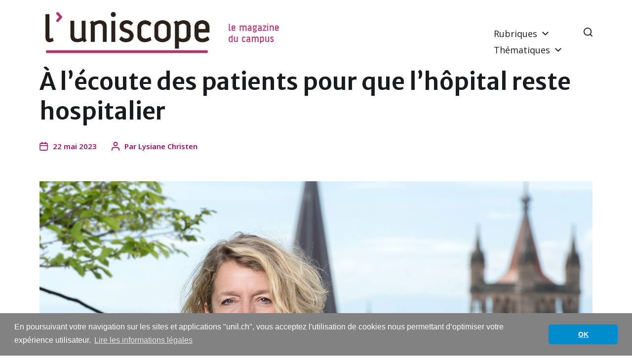

--- FILE ---
content_type: text/html; charset=UTF-8
request_url: https://wp.unil.ch/uniscope/a-lecoute-des-patients-pour-que-lhopital-reste-hospitalier/
body_size: 28283
content:
<!DOCTYPE html>

<html class="no-js" lang="fr-FR">

	<head>

		<meta http-equiv="content-type" content="text/html" charset="UTF-8" />
		<meta name="viewport" content="width=device-width, initial-scale=1.0" />

		<link rel="profile" href="http://gmpg.org/xfn/11">

		<title>À l’écoute des patients pour que l’hôpital reste hospitalier - L&#039;uniscope</title>
<meta name="dc.title" content="À l’écoute des patients pour que l’hôpital reste hospitalier - L&#039;uniscope">
<meta name="dc.description" content="Professeure titulaire à l’UNIL et responsable de la communication du CHUV, Béatrice Schaad publie un ouvrage collectif qui revisite la relation entre soignés et soignants.">
<meta name="dc.relation" content="https://wp.unil.ch/uniscope/a-lecoute-des-patients-pour-que-lhopital-reste-hospitalier/">
<meta name="dc.source" content="https://wp.unil.ch/uniscope/">
<meta name="dc.language" content="fr_FR">
<meta name="description" content="Professeure titulaire à l’UNIL et responsable de la communication du CHUV, Béatrice Schaad publie un ouvrage collectif qui revisite la relation entre soignés et soignants.">
<meta name="robots" content="index, follow, max-snippet:-1, max-image-preview:large, max-video-preview:-1">
<link rel="canonical" href="https://wp.unil.ch/uniscope/a-lecoute-des-patients-pour-que-lhopital-reste-hospitalier/">
<link rel='dns-prefetch' href='//cdnjs.cloudflare.com' />
<link rel='dns-prefetch' href='//static.addtoany.com' />
<link rel='dns-prefetch' href='//www.google.com' />
<link rel="alternate" title="oEmbed (JSON)" type="application/json+oembed" href="https://wp.unil.ch/uniscope/wp-json/oembed/1.0/embed?url=https%3A%2F%2Fwp.unil.ch%2Funiscope%2Fa-lecoute-des-patients-pour-que-lhopital-reste-hospitalier%2F" />
<link rel="alternate" title="oEmbed (XML)" type="text/xml+oembed" href="https://wp.unil.ch/uniscope/wp-json/oembed/1.0/embed?url=https%3A%2F%2Fwp.unil.ch%2Funiscope%2Fa-lecoute-des-patients-pour-que-lhopital-reste-hospitalier%2F&#038;format=xml" />
<style id='wp-img-auto-sizes-contain-inline-css' type='text/css'>
img:is([sizes=auto i],[sizes^="auto," i]){contain-intrinsic-size:3000px 1500px}
/*# sourceURL=wp-img-auto-sizes-contain-inline-css */
</style>
<style id='wp-block-library-inline-css' type='text/css'>
:root{--wp-block-synced-color:#7a00df;--wp-block-synced-color--rgb:122,0,223;--wp-bound-block-color:var(--wp-block-synced-color);--wp-editor-canvas-background:#ddd;--wp-admin-theme-color:#007cba;--wp-admin-theme-color--rgb:0,124,186;--wp-admin-theme-color-darker-10:#006ba1;--wp-admin-theme-color-darker-10--rgb:0,107,160.5;--wp-admin-theme-color-darker-20:#005a87;--wp-admin-theme-color-darker-20--rgb:0,90,135;--wp-admin-border-width-focus:2px}@media (min-resolution:192dpi){:root{--wp-admin-border-width-focus:1.5px}}.wp-element-button{cursor:pointer}:root .has-very-light-gray-background-color{background-color:#eee}:root .has-very-dark-gray-background-color{background-color:#313131}:root .has-very-light-gray-color{color:#eee}:root .has-very-dark-gray-color{color:#313131}:root .has-vivid-green-cyan-to-vivid-cyan-blue-gradient-background{background:linear-gradient(135deg,#00d084,#0693e3)}:root .has-purple-crush-gradient-background{background:linear-gradient(135deg,#34e2e4,#4721fb 50%,#ab1dfe)}:root .has-hazy-dawn-gradient-background{background:linear-gradient(135deg,#faaca8,#dad0ec)}:root .has-subdued-olive-gradient-background{background:linear-gradient(135deg,#fafae1,#67a671)}:root .has-atomic-cream-gradient-background{background:linear-gradient(135deg,#fdd79a,#004a59)}:root .has-nightshade-gradient-background{background:linear-gradient(135deg,#330968,#31cdcf)}:root .has-midnight-gradient-background{background:linear-gradient(135deg,#020381,#2874fc)}:root{--wp--preset--font-size--normal:16px;--wp--preset--font-size--huge:42px}.has-regular-font-size{font-size:1em}.has-larger-font-size{font-size:2.625em}.has-normal-font-size{font-size:var(--wp--preset--font-size--normal)}.has-huge-font-size{font-size:var(--wp--preset--font-size--huge)}.has-text-align-center{text-align:center}.has-text-align-left{text-align:left}.has-text-align-right{text-align:right}.has-fit-text{white-space:nowrap!important}#end-resizable-editor-section{display:none}.aligncenter{clear:both}.items-justified-left{justify-content:flex-start}.items-justified-center{justify-content:center}.items-justified-right{justify-content:flex-end}.items-justified-space-between{justify-content:space-between}.screen-reader-text{border:0;clip-path:inset(50%);height:1px;margin:-1px;overflow:hidden;padding:0;position:absolute;width:1px;word-wrap:normal!important}.screen-reader-text:focus{background-color:#ddd;clip-path:none;color:#444;display:block;font-size:1em;height:auto;left:5px;line-height:normal;padding:15px 23px 14px;text-decoration:none;top:5px;width:auto;z-index:100000}html :where(.has-border-color){border-style:solid}html :where([style*=border-top-color]){border-top-style:solid}html :where([style*=border-right-color]){border-right-style:solid}html :where([style*=border-bottom-color]){border-bottom-style:solid}html :where([style*=border-left-color]){border-left-style:solid}html :where([style*=border-width]){border-style:solid}html :where([style*=border-top-width]){border-top-style:solid}html :where([style*=border-right-width]){border-right-style:solid}html :where([style*=border-bottom-width]){border-bottom-style:solid}html :where([style*=border-left-width]){border-left-style:solid}html :where(img[class*=wp-image-]){height:auto;max-width:100%}:where(figure){margin:0 0 1em}html :where(.is-position-sticky){--wp-admin--admin-bar--position-offset:var(--wp-admin--admin-bar--height,0px)}@media screen and (max-width:600px){html :where(.is-position-sticky){--wp-admin--admin-bar--position-offset:0px}}

/*# sourceURL=wp-block-library-inline-css */
</style><style id='wp-block-heading-inline-css' type='text/css'>
h1:where(.wp-block-heading).has-background,h2:where(.wp-block-heading).has-background,h3:where(.wp-block-heading).has-background,h4:where(.wp-block-heading).has-background,h5:where(.wp-block-heading).has-background,h6:where(.wp-block-heading).has-background{padding:1.25em 2.375em}h1.has-text-align-left[style*=writing-mode]:where([style*=vertical-lr]),h1.has-text-align-right[style*=writing-mode]:where([style*=vertical-rl]),h2.has-text-align-left[style*=writing-mode]:where([style*=vertical-lr]),h2.has-text-align-right[style*=writing-mode]:where([style*=vertical-rl]),h3.has-text-align-left[style*=writing-mode]:where([style*=vertical-lr]),h3.has-text-align-right[style*=writing-mode]:where([style*=vertical-rl]),h4.has-text-align-left[style*=writing-mode]:where([style*=vertical-lr]),h4.has-text-align-right[style*=writing-mode]:where([style*=vertical-rl]),h5.has-text-align-left[style*=writing-mode]:where([style*=vertical-lr]),h5.has-text-align-right[style*=writing-mode]:where([style*=vertical-rl]),h6.has-text-align-left[style*=writing-mode]:where([style*=vertical-lr]),h6.has-text-align-right[style*=writing-mode]:where([style*=vertical-rl]){rotate:180deg}
/*# sourceURL=https://wp.unil.ch/uniscope/wp-includes/blocks/heading/style.min.css */
</style>
<style id='wp-block-image-inline-css' type='text/css'>
.wp-block-image>a,.wp-block-image>figure>a{display:inline-block}.wp-block-image img{box-sizing:border-box;height:auto;max-width:100%;vertical-align:bottom}@media not (prefers-reduced-motion){.wp-block-image img.hide{visibility:hidden}.wp-block-image img.show{animation:show-content-image .4s}}.wp-block-image[style*=border-radius] img,.wp-block-image[style*=border-radius]>a{border-radius:inherit}.wp-block-image.has-custom-border img{box-sizing:border-box}.wp-block-image.aligncenter{text-align:center}.wp-block-image.alignfull>a,.wp-block-image.alignwide>a{width:100%}.wp-block-image.alignfull img,.wp-block-image.alignwide img{height:auto;width:100%}.wp-block-image .aligncenter,.wp-block-image .alignleft,.wp-block-image .alignright,.wp-block-image.aligncenter,.wp-block-image.alignleft,.wp-block-image.alignright{display:table}.wp-block-image .aligncenter>figcaption,.wp-block-image .alignleft>figcaption,.wp-block-image .alignright>figcaption,.wp-block-image.aligncenter>figcaption,.wp-block-image.alignleft>figcaption,.wp-block-image.alignright>figcaption{caption-side:bottom;display:table-caption}.wp-block-image .alignleft{float:left;margin:.5em 1em .5em 0}.wp-block-image .alignright{float:right;margin:.5em 0 .5em 1em}.wp-block-image .aligncenter{margin-left:auto;margin-right:auto}.wp-block-image :where(figcaption){margin-bottom:1em;margin-top:.5em}.wp-block-image.is-style-circle-mask img{border-radius:9999px}@supports ((-webkit-mask-image:none) or (mask-image:none)) or (-webkit-mask-image:none){.wp-block-image.is-style-circle-mask img{border-radius:0;-webkit-mask-image:url('data:image/svg+xml;utf8,<svg viewBox="0 0 100 100" xmlns="http://www.w3.org/2000/svg"><circle cx="50" cy="50" r="50"/></svg>');mask-image:url('data:image/svg+xml;utf8,<svg viewBox="0 0 100 100" xmlns="http://www.w3.org/2000/svg"><circle cx="50" cy="50" r="50"/></svg>');mask-mode:alpha;-webkit-mask-position:center;mask-position:center;-webkit-mask-repeat:no-repeat;mask-repeat:no-repeat;-webkit-mask-size:contain;mask-size:contain}}:root :where(.wp-block-image.is-style-rounded img,.wp-block-image .is-style-rounded img){border-radius:9999px}.wp-block-image figure{margin:0}.wp-lightbox-container{display:flex;flex-direction:column;position:relative}.wp-lightbox-container img{cursor:zoom-in}.wp-lightbox-container img:hover+button{opacity:1}.wp-lightbox-container button{align-items:center;backdrop-filter:blur(16px) saturate(180%);background-color:#5a5a5a40;border:none;border-radius:4px;cursor:zoom-in;display:flex;height:20px;justify-content:center;opacity:0;padding:0;position:absolute;right:16px;text-align:center;top:16px;width:20px;z-index:100}@media not (prefers-reduced-motion){.wp-lightbox-container button{transition:opacity .2s ease}}.wp-lightbox-container button:focus-visible{outline:3px auto #5a5a5a40;outline:3px auto -webkit-focus-ring-color;outline-offset:3px}.wp-lightbox-container button:hover{cursor:pointer;opacity:1}.wp-lightbox-container button:focus{opacity:1}.wp-lightbox-container button:focus,.wp-lightbox-container button:hover,.wp-lightbox-container button:not(:hover):not(:active):not(.has-background){background-color:#5a5a5a40;border:none}.wp-lightbox-overlay{box-sizing:border-box;cursor:zoom-out;height:100vh;left:0;overflow:hidden;position:fixed;top:0;visibility:hidden;width:100%;z-index:100000}.wp-lightbox-overlay .close-button{align-items:center;cursor:pointer;display:flex;justify-content:center;min-height:40px;min-width:40px;padding:0;position:absolute;right:calc(env(safe-area-inset-right) + 16px);top:calc(env(safe-area-inset-top) + 16px);z-index:5000000}.wp-lightbox-overlay .close-button:focus,.wp-lightbox-overlay .close-button:hover,.wp-lightbox-overlay .close-button:not(:hover):not(:active):not(.has-background){background:none;border:none}.wp-lightbox-overlay .lightbox-image-container{height:var(--wp--lightbox-container-height);left:50%;overflow:hidden;position:absolute;top:50%;transform:translate(-50%,-50%);transform-origin:top left;width:var(--wp--lightbox-container-width);z-index:9999999999}.wp-lightbox-overlay .wp-block-image{align-items:center;box-sizing:border-box;display:flex;height:100%;justify-content:center;margin:0;position:relative;transform-origin:0 0;width:100%;z-index:3000000}.wp-lightbox-overlay .wp-block-image img{height:var(--wp--lightbox-image-height);min-height:var(--wp--lightbox-image-height);min-width:var(--wp--lightbox-image-width);width:var(--wp--lightbox-image-width)}.wp-lightbox-overlay .wp-block-image figcaption{display:none}.wp-lightbox-overlay button{background:none;border:none}.wp-lightbox-overlay .scrim{background-color:#fff;height:100%;opacity:.9;position:absolute;width:100%;z-index:2000000}.wp-lightbox-overlay.active{visibility:visible}@media not (prefers-reduced-motion){.wp-lightbox-overlay.active{animation:turn-on-visibility .25s both}.wp-lightbox-overlay.active img{animation:turn-on-visibility .35s both}.wp-lightbox-overlay.show-closing-animation:not(.active){animation:turn-off-visibility .35s both}.wp-lightbox-overlay.show-closing-animation:not(.active) img{animation:turn-off-visibility .25s both}.wp-lightbox-overlay.zoom.active{animation:none;opacity:1;visibility:visible}.wp-lightbox-overlay.zoom.active .lightbox-image-container{animation:lightbox-zoom-in .4s}.wp-lightbox-overlay.zoom.active .lightbox-image-container img{animation:none}.wp-lightbox-overlay.zoom.active .scrim{animation:turn-on-visibility .4s forwards}.wp-lightbox-overlay.zoom.show-closing-animation:not(.active){animation:none}.wp-lightbox-overlay.zoom.show-closing-animation:not(.active) .lightbox-image-container{animation:lightbox-zoom-out .4s}.wp-lightbox-overlay.zoom.show-closing-animation:not(.active) .lightbox-image-container img{animation:none}.wp-lightbox-overlay.zoom.show-closing-animation:not(.active) .scrim{animation:turn-off-visibility .4s forwards}}@keyframes show-content-image{0%{visibility:hidden}99%{visibility:hidden}to{visibility:visible}}@keyframes turn-on-visibility{0%{opacity:0}to{opacity:1}}@keyframes turn-off-visibility{0%{opacity:1;visibility:visible}99%{opacity:0;visibility:visible}to{opacity:0;visibility:hidden}}@keyframes lightbox-zoom-in{0%{transform:translate(calc((-100vw + var(--wp--lightbox-scrollbar-width))/2 + var(--wp--lightbox-initial-left-position)),calc(-50vh + var(--wp--lightbox-initial-top-position))) scale(var(--wp--lightbox-scale))}to{transform:translate(-50%,-50%) scale(1)}}@keyframes lightbox-zoom-out{0%{transform:translate(-50%,-50%) scale(1);visibility:visible}99%{visibility:visible}to{transform:translate(calc((-100vw + var(--wp--lightbox-scrollbar-width))/2 + var(--wp--lightbox-initial-left-position)),calc(-50vh + var(--wp--lightbox-initial-top-position))) scale(var(--wp--lightbox-scale));visibility:hidden}}
/*# sourceURL=https://wp.unil.ch/uniscope/wp-includes/blocks/image/style.min.css */
</style>
<style id='wp-block-list-inline-css' type='text/css'>
ol,ul{box-sizing:border-box}:root :where(.wp-block-list.has-background){padding:1.25em 2.375em}
/*# sourceURL=https://wp.unil.ch/uniscope/wp-includes/blocks/list/style.min.css */
</style>
<style id='wp-block-columns-inline-css' type='text/css'>
.wp-block-columns{box-sizing:border-box;display:flex;flex-wrap:wrap!important}@media (min-width:782px){.wp-block-columns{flex-wrap:nowrap!important}}.wp-block-columns{align-items:normal!important}.wp-block-columns.are-vertically-aligned-top{align-items:flex-start}.wp-block-columns.are-vertically-aligned-center{align-items:center}.wp-block-columns.are-vertically-aligned-bottom{align-items:flex-end}@media (max-width:781px){.wp-block-columns:not(.is-not-stacked-on-mobile)>.wp-block-column{flex-basis:100%!important}}@media (min-width:782px){.wp-block-columns:not(.is-not-stacked-on-mobile)>.wp-block-column{flex-basis:0;flex-grow:1}.wp-block-columns:not(.is-not-stacked-on-mobile)>.wp-block-column[style*=flex-basis]{flex-grow:0}}.wp-block-columns.is-not-stacked-on-mobile{flex-wrap:nowrap!important}.wp-block-columns.is-not-stacked-on-mobile>.wp-block-column{flex-basis:0;flex-grow:1}.wp-block-columns.is-not-stacked-on-mobile>.wp-block-column[style*=flex-basis]{flex-grow:0}:where(.wp-block-columns){margin-bottom:1.75em}:where(.wp-block-columns.has-background){padding:1.25em 2.375em}.wp-block-column{flex-grow:1;min-width:0;overflow-wrap:break-word;word-break:break-word}.wp-block-column.is-vertically-aligned-top{align-self:flex-start}.wp-block-column.is-vertically-aligned-center{align-self:center}.wp-block-column.is-vertically-aligned-bottom{align-self:flex-end}.wp-block-column.is-vertically-aligned-stretch{align-self:stretch}.wp-block-column.is-vertically-aligned-bottom,.wp-block-column.is-vertically-aligned-center,.wp-block-column.is-vertically-aligned-top{width:100%}
/*# sourceURL=https://wp.unil.ch/uniscope/wp-includes/blocks/columns/style.min.css */
</style>
<style id='wp-block-group-inline-css' type='text/css'>
.wp-block-group{box-sizing:border-box}:where(.wp-block-group.wp-block-group-is-layout-constrained){position:relative}
/*# sourceURL=https://wp.unil.ch/uniscope/wp-includes/blocks/group/style.min.css */
</style>
<style id='wp-block-paragraph-inline-css' type='text/css'>
.is-small-text{font-size:.875em}.is-regular-text{font-size:1em}.is-large-text{font-size:2.25em}.is-larger-text{font-size:3em}.has-drop-cap:not(:focus):first-letter{float:left;font-size:8.4em;font-style:normal;font-weight:100;line-height:.68;margin:.05em .1em 0 0;text-transform:uppercase}body.rtl .has-drop-cap:not(:focus):first-letter{float:none;margin-left:.1em}p.has-drop-cap.has-background{overflow:hidden}:root :where(p.has-background){padding:1.25em 2.375em}:where(p.has-text-color:not(.has-link-color)) a{color:inherit}p.has-text-align-left[style*="writing-mode:vertical-lr"],p.has-text-align-right[style*="writing-mode:vertical-rl"]{rotate:180deg}
/*# sourceURL=https://wp.unil.ch/uniscope/wp-includes/blocks/paragraph/style.min.css */
</style>
<style id='wp-block-quote-inline-css' type='text/css'>
.wp-block-quote{box-sizing:border-box;overflow-wrap:break-word}.wp-block-quote.is-large:where(:not(.is-style-plain)),.wp-block-quote.is-style-large:where(:not(.is-style-plain)){margin-bottom:1em;padding:0 1em}.wp-block-quote.is-large:where(:not(.is-style-plain)) p,.wp-block-quote.is-style-large:where(:not(.is-style-plain)) p{font-size:1.5em;font-style:italic;line-height:1.6}.wp-block-quote.is-large:where(:not(.is-style-plain)) cite,.wp-block-quote.is-large:where(:not(.is-style-plain)) footer,.wp-block-quote.is-style-large:where(:not(.is-style-plain)) cite,.wp-block-quote.is-style-large:where(:not(.is-style-plain)) footer{font-size:1.125em;text-align:right}.wp-block-quote>cite{display:block}
/*# sourceURL=https://wp.unil.ch/uniscope/wp-includes/blocks/quote/style.min.css */
</style>
<style id='global-styles-inline-css' type='text/css'>
:root{--wp--preset--aspect-ratio--square: 1;--wp--preset--aspect-ratio--4-3: 4/3;--wp--preset--aspect-ratio--3-4: 3/4;--wp--preset--aspect-ratio--3-2: 3/2;--wp--preset--aspect-ratio--2-3: 2/3;--wp--preset--aspect-ratio--16-9: 16/9;--wp--preset--aspect-ratio--9-16: 9/16;--wp--preset--color--black: #000000;--wp--preset--color--cyan-bluish-gray: #abb8c3;--wp--preset--color--white: #ffffff;--wp--preset--color--pale-pink: #f78da7;--wp--preset--color--vivid-red: #cf2e2e;--wp--preset--color--luminous-vivid-orange: #ff6900;--wp--preset--color--luminous-vivid-amber: #fcb900;--wp--preset--color--light-green-cyan: #7bdcb5;--wp--preset--color--vivid-green-cyan: #00d084;--wp--preset--color--pale-cyan-blue: #8ed1fc;--wp--preset--color--vivid-cyan-blue: #0693e3;--wp--preset--color--vivid-purple: #9b51e0;--wp--preset--color--accent: #9c006d;--wp--preset--color--primary: #1A1B1F;--wp--preset--color--headings: #1A1B1F;--wp--preset--color--buttons-background: #9c006d;--wp--preset--color--buttons-text: #FFFFFF;--wp--preset--color--secondary: #747579;--wp--preset--color--border: #E1E1E3;--wp--preset--color--light-background: #F1F1F3;--wp--preset--color--background: #FFFFFF;--wp--preset--gradient--vivid-cyan-blue-to-vivid-purple: linear-gradient(135deg,rgb(6,147,227) 0%,rgb(155,81,224) 100%);--wp--preset--gradient--light-green-cyan-to-vivid-green-cyan: linear-gradient(135deg,rgb(122,220,180) 0%,rgb(0,208,130) 100%);--wp--preset--gradient--luminous-vivid-amber-to-luminous-vivid-orange: linear-gradient(135deg,rgb(252,185,0) 0%,rgb(255,105,0) 100%);--wp--preset--gradient--luminous-vivid-orange-to-vivid-red: linear-gradient(135deg,rgb(255,105,0) 0%,rgb(207,46,46) 100%);--wp--preset--gradient--very-light-gray-to-cyan-bluish-gray: linear-gradient(135deg,rgb(238,238,238) 0%,rgb(169,184,195) 100%);--wp--preset--gradient--cool-to-warm-spectrum: linear-gradient(135deg,rgb(74,234,220) 0%,rgb(151,120,209) 20%,rgb(207,42,186) 40%,rgb(238,44,130) 60%,rgb(251,105,98) 80%,rgb(254,248,76) 100%);--wp--preset--gradient--blush-light-purple: linear-gradient(135deg,rgb(255,206,236) 0%,rgb(152,150,240) 100%);--wp--preset--gradient--blush-bordeaux: linear-gradient(135deg,rgb(254,205,165) 0%,rgb(254,45,45) 50%,rgb(107,0,62) 100%);--wp--preset--gradient--luminous-dusk: linear-gradient(135deg,rgb(255,203,112) 0%,rgb(199,81,192) 50%,rgb(65,88,208) 100%);--wp--preset--gradient--pale-ocean: linear-gradient(135deg,rgb(255,245,203) 0%,rgb(182,227,212) 50%,rgb(51,167,181) 100%);--wp--preset--gradient--electric-grass: linear-gradient(135deg,rgb(202,248,128) 0%,rgb(113,206,126) 100%);--wp--preset--gradient--midnight: linear-gradient(135deg,rgb(2,3,129) 0%,rgb(40,116,252) 100%);--wp--preset--font-size--small: 16px;--wp--preset--font-size--medium: 20px;--wp--preset--font-size--large: 24px;--wp--preset--font-size--x-large: 42px;--wp--preset--font-size--normal: 19px;--wp--preset--font-size--larger: 32px;--wp--preset--spacing--20: 0.44rem;--wp--preset--spacing--30: 0.67rem;--wp--preset--spacing--40: 1rem;--wp--preset--spacing--50: 1.5rem;--wp--preset--spacing--60: 2.25rem;--wp--preset--spacing--70: 3.38rem;--wp--preset--spacing--80: 5.06rem;--wp--preset--shadow--natural: 6px 6px 9px rgba(0, 0, 0, 0.2);--wp--preset--shadow--deep: 12px 12px 50px rgba(0, 0, 0, 0.4);--wp--preset--shadow--sharp: 6px 6px 0px rgba(0, 0, 0, 0.2);--wp--preset--shadow--outlined: 6px 6px 0px -3px rgb(255, 255, 255), 6px 6px rgb(0, 0, 0);--wp--preset--shadow--crisp: 6px 6px 0px rgb(0, 0, 0);}:where(.is-layout-flex){gap: 0.5em;}:where(.is-layout-grid){gap: 0.5em;}body .is-layout-flex{display: flex;}.is-layout-flex{flex-wrap: wrap;align-items: center;}.is-layout-flex > :is(*, div){margin: 0;}body .is-layout-grid{display: grid;}.is-layout-grid > :is(*, div){margin: 0;}:where(.wp-block-columns.is-layout-flex){gap: 2em;}:where(.wp-block-columns.is-layout-grid){gap: 2em;}:where(.wp-block-post-template.is-layout-flex){gap: 1.25em;}:where(.wp-block-post-template.is-layout-grid){gap: 1.25em;}.has-black-color{color: var(--wp--preset--color--black) !important;}.has-cyan-bluish-gray-color{color: var(--wp--preset--color--cyan-bluish-gray) !important;}.has-white-color{color: var(--wp--preset--color--white) !important;}.has-pale-pink-color{color: var(--wp--preset--color--pale-pink) !important;}.has-vivid-red-color{color: var(--wp--preset--color--vivid-red) !important;}.has-luminous-vivid-orange-color{color: var(--wp--preset--color--luminous-vivid-orange) !important;}.has-luminous-vivid-amber-color{color: var(--wp--preset--color--luminous-vivid-amber) !important;}.has-light-green-cyan-color{color: var(--wp--preset--color--light-green-cyan) !important;}.has-vivid-green-cyan-color{color: var(--wp--preset--color--vivid-green-cyan) !important;}.has-pale-cyan-blue-color{color: var(--wp--preset--color--pale-cyan-blue) !important;}.has-vivid-cyan-blue-color{color: var(--wp--preset--color--vivid-cyan-blue) !important;}.has-vivid-purple-color{color: var(--wp--preset--color--vivid-purple) !important;}.has-black-background-color{background-color: var(--wp--preset--color--black) !important;}.has-cyan-bluish-gray-background-color{background-color: var(--wp--preset--color--cyan-bluish-gray) !important;}.has-white-background-color{background-color: var(--wp--preset--color--white) !important;}.has-pale-pink-background-color{background-color: var(--wp--preset--color--pale-pink) !important;}.has-vivid-red-background-color{background-color: var(--wp--preset--color--vivid-red) !important;}.has-luminous-vivid-orange-background-color{background-color: var(--wp--preset--color--luminous-vivid-orange) !important;}.has-luminous-vivid-amber-background-color{background-color: var(--wp--preset--color--luminous-vivid-amber) !important;}.has-light-green-cyan-background-color{background-color: var(--wp--preset--color--light-green-cyan) !important;}.has-vivid-green-cyan-background-color{background-color: var(--wp--preset--color--vivid-green-cyan) !important;}.has-pale-cyan-blue-background-color{background-color: var(--wp--preset--color--pale-cyan-blue) !important;}.has-vivid-cyan-blue-background-color{background-color: var(--wp--preset--color--vivid-cyan-blue) !important;}.has-vivid-purple-background-color{background-color: var(--wp--preset--color--vivid-purple) !important;}.has-black-border-color{border-color: var(--wp--preset--color--black) !important;}.has-cyan-bluish-gray-border-color{border-color: var(--wp--preset--color--cyan-bluish-gray) !important;}.has-white-border-color{border-color: var(--wp--preset--color--white) !important;}.has-pale-pink-border-color{border-color: var(--wp--preset--color--pale-pink) !important;}.has-vivid-red-border-color{border-color: var(--wp--preset--color--vivid-red) !important;}.has-luminous-vivid-orange-border-color{border-color: var(--wp--preset--color--luminous-vivid-orange) !important;}.has-luminous-vivid-amber-border-color{border-color: var(--wp--preset--color--luminous-vivid-amber) !important;}.has-light-green-cyan-border-color{border-color: var(--wp--preset--color--light-green-cyan) !important;}.has-vivid-green-cyan-border-color{border-color: var(--wp--preset--color--vivid-green-cyan) !important;}.has-pale-cyan-blue-border-color{border-color: var(--wp--preset--color--pale-cyan-blue) !important;}.has-vivid-cyan-blue-border-color{border-color: var(--wp--preset--color--vivid-cyan-blue) !important;}.has-vivid-purple-border-color{border-color: var(--wp--preset--color--vivid-purple) !important;}.has-vivid-cyan-blue-to-vivid-purple-gradient-background{background: var(--wp--preset--gradient--vivid-cyan-blue-to-vivid-purple) !important;}.has-light-green-cyan-to-vivid-green-cyan-gradient-background{background: var(--wp--preset--gradient--light-green-cyan-to-vivid-green-cyan) !important;}.has-luminous-vivid-amber-to-luminous-vivid-orange-gradient-background{background: var(--wp--preset--gradient--luminous-vivid-amber-to-luminous-vivid-orange) !important;}.has-luminous-vivid-orange-to-vivid-red-gradient-background{background: var(--wp--preset--gradient--luminous-vivid-orange-to-vivid-red) !important;}.has-very-light-gray-to-cyan-bluish-gray-gradient-background{background: var(--wp--preset--gradient--very-light-gray-to-cyan-bluish-gray) !important;}.has-cool-to-warm-spectrum-gradient-background{background: var(--wp--preset--gradient--cool-to-warm-spectrum) !important;}.has-blush-light-purple-gradient-background{background: var(--wp--preset--gradient--blush-light-purple) !important;}.has-blush-bordeaux-gradient-background{background: var(--wp--preset--gradient--blush-bordeaux) !important;}.has-luminous-dusk-gradient-background{background: var(--wp--preset--gradient--luminous-dusk) !important;}.has-pale-ocean-gradient-background{background: var(--wp--preset--gradient--pale-ocean) !important;}.has-electric-grass-gradient-background{background: var(--wp--preset--gradient--electric-grass) !important;}.has-midnight-gradient-background{background: var(--wp--preset--gradient--midnight) !important;}.has-small-font-size{font-size: var(--wp--preset--font-size--small) !important;}.has-medium-font-size{font-size: var(--wp--preset--font-size--medium) !important;}.has-large-font-size{font-size: var(--wp--preset--font-size--large) !important;}.has-x-large-font-size{font-size: var(--wp--preset--font-size--x-large) !important;}
:where(.wp-block-columns.is-layout-flex){gap: 2em;}:where(.wp-block-columns.is-layout-grid){gap: 2em;}
/*# sourceURL=global-styles-inline-css */
</style>
<style id='core-block-supports-inline-css' type='text/css'>
.wp-container-core-columns-is-layout-9d6595d7{flex-wrap:nowrap;}
/*# sourceURL=core-block-supports-inline-css */
</style>

<style id='classic-theme-styles-inline-css' type='text/css'>
/*! This file is auto-generated */
.wp-block-button__link{color:#fff;background-color:#32373c;border-radius:9999px;box-shadow:none;text-decoration:none;padding:calc(.667em + 2px) calc(1.333em + 2px);font-size:1.125em}.wp-block-file__button{background:#32373c;color:#fff;text-decoration:none}
/*# sourceURL=/wp-includes/css/classic-themes.min.css */
</style>
<link rel='stylesheet' id='unil-cookie-consent-library-style-css' href='//cdnjs.cloudflare.com/ajax/libs/cookieconsent2/3.1.0/cookieconsent.min.css' type='text/css' media='all' />
<link rel='stylesheet' id='chaplin-google-fonts-css' href='//fonts.googleapis.com/css?family=Merriweather+Sans%3A400%2C700%2C400italic%2C700italic%2C600%2C600italic%7COpen+Sans%3A400%2C500%2C600%2C700%2C400italic%2C700italic&#038;ver=1' type='text/css' media='all' />
<link rel='stylesheet' id='chaplin-font-awesome-css' href='https://wp.unil.ch/uniscope/wp-content/themes/chaplin/assets/css/font-awesome.css?ver=5.15.1' type='text/css' media='all' />
<link rel='stylesheet' id='chaplin-style-css' href='https://wp.unil.ch/uniscope/wp-content/themes/chaplin/style.css?ver=2.6.8' type='text/css' media='all' />
<style id='chaplin-style-inline-css' type='text/css'>
:root{--body-font:Open Sans,-apple-system,BlinkMacSystemFont,'Helvetica Neue',Helvetica,sans-serif;--headings-font:Merriweather Sans,-apple-system,BlinkMacSystemFont,'Helvetica Neue',Helvetica,sans-serif;--headings-weight:600;--accent-color:#9c006d}body,.ff-body{font-family:Open Sans,-apple-system,BlinkMacSystemFont,'Helvetica Neue',Helvetica,sans-serif}h1,h2,h3,h4,h5,h6,.faux-heading,.ff-headings{font-family:Merriweather Sans,-apple-system,BlinkMacSystemFont,'Helvetica Neue',Helvetica,sans-serif}h1,h2,h3,h4,h5,h6,.faux-heading,.fw-headings{font-weight:600}.bg-accent,.bg-accent-hover:hover,:root .has-accent-background-color,button,.button,.faux-button,.wp-block-button__link,:root .wp-block-file a.wp-block-file__button,input[type='button'],input[type='reset'],input[type='submit'],:root .woocommerce #respond input#submit,:root .woocommerce a.button,:root .woocommerce button.button,:root .woocommerce input.button{background-color:#9c006d}@supports ( color:color( display-p3 0 0 0 / 1 ) ){.bg-accent,.bg-accent-hover:hover,:root .has-accent-background-color,button,.button,.faux-button,.wp-block-button__link,:root .wp-block-file a.wp-block-file__button,input[type='button'],input[type='reset'],input[type='submit'],:root .woocommerce #respond input#submit,:root .woocommerce a.button,:root .woocommerce button.button,:root .woocommerce input.button{background-color:color( display-p3 0.612 0 0.427 / 1 )}}.border-color-accent,.border-color-accent-hover:hover,blockquote{border-color:#9c006d}@supports ( color:color( display-p3 0 0 0 / 1 ) ){.border-color-accent,.border-color-accent-hover:hover,blockquote{border-color:color( display-p3 0.612 0 0.427 / 1 )}}.color-accent,.color-accent-hover:hover,:root .has-accent-color,a,.is-style-outline .wp-block-button__link:not(.has-text-color),.wp-block-button__link.is-style-outline{color:#9c006d}@supports ( color:color( display-p3 0 0 0 / 1 ) ){.color-accent,.color-accent-hover:hover,:root .has-accent-color,a,.is-style-outline .wp-block-button__link:not(.has-text-color),.wp-block-button__link.is-style-outline{color:color( display-p3 0.612 0 0.427 / 1 )}}.fill-children-accent,.fill-children-accent *{fill:#9c006d}@supports ( color:color( display-p3 0 0 0 / 1 ) ){.fill-children-accent,.fill-children-accent *{fill:color( display-p3 0.612 0 0.427 / 1 )}}
/*# sourceURL=chaplin-style-inline-css */
</style>
<link rel='stylesheet' id='chaplin-print-styles-css' href='https://wp.unil.ch/uniscope/wp-content/themes/chaplin/assets/css/print.css?ver=2.6.8' type='text/css' media='print' />
<link rel='stylesheet' id='fancybox-css' href='https://wp.unil.ch/uniscope/wp-content/plugins/easy-fancybox/fancybox/1.5.4/jquery.fancybox.min.css?ver=6.9' type='text/css' media='screen' />
<link rel='stylesheet' id='addtoany-css' href='https://wp.unil.ch/uniscope/wp-content/plugins/add-to-any/addtoany.min.css?ver=1.16' type='text/css' media='all' />
<script type="text/javascript" id="addtoany-core-js-before">
/* <![CDATA[ */
window.a2a_config=window.a2a_config||{};a2a_config.callbacks=[];a2a_config.overlays=[];a2a_config.templates={};a2a_localize = {
	Share: "Partager",
	Save: "Enregistrer",
	Subscribe: "S'abonner",
	Email: "E-mail",
	Bookmark: "Marque-page",
	ShowAll: "Montrer tout",
	ShowLess: "Montrer moins",
	FindServices: "Trouver des service(s)",
	FindAnyServiceToAddTo: "Trouver instantan&eacute;ment des services &agrave; ajouter &agrave;",
	PoweredBy: "Propuls&eacute; par",
	ShareViaEmail: "Partager par e-mail",
	SubscribeViaEmail: "S’abonner par e-mail",
	BookmarkInYourBrowser: "Ajouter un signet dans votre navigateur",
	BookmarkInstructions: "Appuyez sur Ctrl+D ou \u2318+D pour mettre cette page en signet",
	AddToYourFavorites: "Ajouter &agrave; vos favoris",
	SendFromWebOrProgram: "Envoyer depuis n’importe quelle adresse e-mail ou logiciel e-mail",
	EmailProgram: "Programme d’e-mail",
	More: "Plus&#8230;",
	ThanksForSharing: "Merci de partager !",
	ThanksForFollowing: "Merci de nous suivre !"
};

a2a_config.icon_color="#9c006d,#ffffff";

//# sourceURL=addtoany-core-js-before
/* ]]> */
</script>
<script type="text/javascript" defer src="https://static.addtoany.com/menu/page.js" id="addtoany-core-js"></script>
<script type="text/javascript" src="https://wp.unil.ch/uniscope/wp-includes/js/jquery/jquery.min.js?ver=3.7.1" id="jquery-core-js"></script>
<script type="text/javascript" src="https://wp.unil.ch/uniscope/wp-includes/js/jquery/jquery-migrate.min.js?ver=3.4.1" id="jquery-migrate-js"></script>
<script type="text/javascript" defer src="https://wp.unil.ch/uniscope/wp-content/plugins/add-to-any/addtoany.min.js?ver=1.1" id="addtoany-jquery-js"></script>
<script type="text/javascript" src="https://wp.unil.ch/uniscope/wp-includes/js/imagesloaded.min.js?ver=5.0.0" id="imagesloaded-js"></script>
<script type="text/javascript" src="https://wp.unil.ch/uniscope/wp-content/themes/chaplin/assets/js/modernizr-touchevents.min.js?ver=3.6.0" id="chaplin-modernizr-js"></script>
<script type="text/javascript" id="chaplin-construct-js-extra">
/* <![CDATA[ */
var chaplin_ajax_load_more = {"ajaxurl":"https://wp.unil.ch/uniscope/wp-admin/admin-ajax.php"};
//# sourceURL=chaplin-construct-js-extra
/* ]]> */
</script>
<script type="text/javascript" src="https://wp.unil.ch/uniscope/wp-content/themes/chaplin/assets/js/construct.js?ver=2.6.8" id="chaplin-construct-js"></script>
<link rel="https://api.w.org/" href="https://wp.unil.ch/uniscope/wp-json/" /><link rel="alternate" title="JSON" type="application/json" href="https://wp.unil.ch/uniscope/wp-json/wp/v2/posts/6732" />		<!-- Custom Logo: hide header text -->
		<style id="custom-logo-css" type="text/css">
			.site-title, .site-description {
				position: absolute;
				clip-path: inset(50%);
			}
		</style>
		
		<!-- GA Google Analytics @ https://m0n.co/ga -->
		<script async src="https://www.googletagmanager.com/gtag/js?id=G-5DEHXCH0J7"></script>
		<script>
			window.dataLayer = window.dataLayer || [];
			function gtag(){dataLayer.push(arguments);}
			gtag('js', new Date());
			gtag('config', 'G-5DEHXCH0J7');
		</script>

			<script>document.documentElement.className = document.documentElement.className.replace( 'no-js', 'js' );</script>
		<style id="uagb-style-conditional-extension">@media (min-width: 1025px){body .uag-hide-desktop.uagb-google-map__wrap,body .uag-hide-desktop{display:none !important}}@media (min-width: 768px) and (max-width: 1024px){body .uag-hide-tab.uagb-google-map__wrap,body .uag-hide-tab{display:none !important}}@media (max-width: 767px){body .uag-hide-mob.uagb-google-map__wrap,body .uag-hide-mob{display:none !important}}</style>		<style type="text/css" id="wp-custom-css">
			.pasmarge {margin-bottom: 0rem;
margin-top: 0rem;}

/* HEADER */

#site-header {padding-bottom: 0; margin-bottom: 5px; padding-top: 0;}

.toggle-text {display: none !important;}

/* Menu */

ul.main-menu-alt {display: inline;}

.main-menu-alt ul a {padding-bottom: 0; line-height: 15px;}

/* HOMEPAGE */

.home .entry-title {display: none;}

.home .post-inner {padding-top: 0;}

.home #site-header {padding-bottom: 0;}

.liensrouges a {color: #ae056e;}

.lien-ns a {text-decoration: none;}

.lien-ns a:hover {text-decoration: underline;}

/* eclairages */

.eclairages {margin-top: 10px;}

/* aussi dans l'actu */

.liste-aussi {margin-left: -20px;}

.liste-aussi h6 {font-size: 16px; margin-bottom: 5px;}

.liste-aussi h6 a:before {content: "› ";}

.liste-aussi a {text-decoration: none;}

@media only screen and (max-width: 785px){
.liste-aussi .wp-block-post-excerpt {margin-bottom: 20px;}}

/* podcast */

.podcast {padding: 25px 0 0 0 !important;}

.podcast .uagb-post-grid-byline {display:none !important;}

.podcast h6 {padding-bottom : 0px !important;}

/* Galerie */

.liste-galerie {margin-left: -20px;}

/* séparateur */

.look-hr {margin: 0;}
hr {border-top: 5px solid #ae056e !important;}

/* bouton */

.look-bouton a {padding: 5px 10px; font-size: 18px; height: 40px; line-height: 30px;}

/* CONTENT */

.intro-text {display: none;}

.entry-content {max-width: 68rem;}

.uniscope img {border: 1px solid #c9c9c9;}

/* titres */

.entry-content h1 {text-transform: uppercase; font-size: 45px;}

.entry-content h1 a {text-decoration: none;}

.entry-content h2 a {text-decoration: none;}

.entry-content h1 a:hover {text-decoration: underline;}

.entry-content h2 a:hover {text-decoration: underline;}

.sansmargehaut {margin-top : 0;}

.page-id-9529 .entry-title {display: none;}

/* images */

figcaption {color: #525560; font-size: 16px; line-height: 1.3;}

.wp-caption-text {color: #525560; font-size: 16px; line-height: 1.3;}

.alignfull {margin-bottom: 0;}

.wp-block-media-text {margin-top: 0px; margin-bottom: 0px;}

@media only screen and (max-width: 600px){
	.blocks-gallery-item__caption {display: none;}}

/* Masquer images à la une */

.postid-2355 .featured-media {display: none;}

.postid-909 .featured-media {display: none;}

.postid-2986 .featured-media {display: none;}

.postid-3448 .featured-media {display: none;}

.postid-3278 .featured-media {display: none;}

.postid-3640 .featured-media {display: none;}

.postid-3766 .featured-media {display: none;}

.postid-4561 .featured-media {display: none;}

.postid-4894 .featured-media {display: none;}

.postid-5139 .featured-media {display: none;}

.postid-6997 .featured-media {display: none;}

/* Masquer auteur */ 

.postid-12403 .post-author {display: none;}

.postid-12918 .post-author {display: none;}

.postid-13406 .post-author {display: none;}


/* Navigation des articles */

nav {display: none;}

/* Affichage des catégories */

.archive-title {visibility: hidden;}

.archive-title span {visibility: visible; float: left;}

/* Page Archives */

.page-id-2227 .wp-block-archives li a {font-size: 17px; font-weight: 600;}

.page-id-2227 .wp-block-categories li a {font-size: 17px; font-weight: 600;}

.archives a {text-decoration: none; font-weight: 600;}

/* accordéon */

details {border: 1px solid #f1f2f6;}

details.wp-block-details summary {padding: 10px 12px 10px 18px; background-color: #f1f2f6; font-size: 18px; display: list-item;}

details + p {padding-top: 220px !important;}

details p {padding: 10px;}

details.wp-block-details {margin-bottom: 0.7em;}

/* FOOTER */

@media only screen and (min-width: 700px){
.footer-widgets-outer-wrapper {margin-top: 0;}}

.widget-title {font-size: 18px; font-weight: bold;}

/* nuage de mots-clés */

.tagcloud a {color: #2e3036;}

/* mailpoet */

#mailpoet_form_1 form {padding: 0 !important;}
		</style>
		
	<link rel='stylesheet' id='mailpoet_public-css' href='https://wp.unil.ch/uniscope/wp-content/plugins/mailpoet/assets/dist/css/mailpoet-public.b1f0906e.css?ver=6.9' type='text/css' media='all' />
<link rel='stylesheet' id='mailpoet_custom_fonts_0-css' href='https://fonts.googleapis.com/css?family=Abril+FatFace%3A400%2C400i%2C700%2C700i%7CAlegreya%3A400%2C400i%2C700%2C700i%7CAlegreya+Sans%3A400%2C400i%2C700%2C700i%7CAmatic+SC%3A400%2C400i%2C700%2C700i%7CAnonymous+Pro%3A400%2C400i%2C700%2C700i%7CArchitects+Daughter%3A400%2C400i%2C700%2C700i%7CArchivo%3A400%2C400i%2C700%2C700i%7CArchivo+Narrow%3A400%2C400i%2C700%2C700i%7CAsap%3A400%2C400i%2C700%2C700i%7CBarlow%3A400%2C400i%2C700%2C700i%7CBioRhyme%3A400%2C400i%2C700%2C700i%7CBonbon%3A400%2C400i%2C700%2C700i%7CCabin%3A400%2C400i%2C700%2C700i%7CCairo%3A400%2C400i%2C700%2C700i%7CCardo%3A400%2C400i%2C700%2C700i%7CChivo%3A400%2C400i%2C700%2C700i%7CConcert+One%3A400%2C400i%2C700%2C700i%7CCormorant%3A400%2C400i%2C700%2C700i%7CCrimson+Text%3A400%2C400i%2C700%2C700i%7CEczar%3A400%2C400i%2C700%2C700i%7CExo+2%3A400%2C400i%2C700%2C700i%7CFira+Sans%3A400%2C400i%2C700%2C700i%7CFjalla+One%3A400%2C400i%2C700%2C700i%7CFrank+Ruhl+Libre%3A400%2C400i%2C700%2C700i%7CGreat+Vibes%3A400%2C400i%2C700%2C700i&#038;ver=6.9' type='text/css' media='all' />
<link rel='stylesheet' id='mailpoet_custom_fonts_1-css' href='https://fonts.googleapis.com/css?family=Heebo%3A400%2C400i%2C700%2C700i%7CIBM+Plex%3A400%2C400i%2C700%2C700i%7CInconsolata%3A400%2C400i%2C700%2C700i%7CIndie+Flower%3A400%2C400i%2C700%2C700i%7CInknut+Antiqua%3A400%2C400i%2C700%2C700i%7CInter%3A400%2C400i%2C700%2C700i%7CKarla%3A400%2C400i%2C700%2C700i%7CLibre+Baskerville%3A400%2C400i%2C700%2C700i%7CLibre+Franklin%3A400%2C400i%2C700%2C700i%7CMontserrat%3A400%2C400i%2C700%2C700i%7CNeuton%3A400%2C400i%2C700%2C700i%7CNotable%3A400%2C400i%2C700%2C700i%7CNothing+You+Could+Do%3A400%2C400i%2C700%2C700i%7CNoto+Sans%3A400%2C400i%2C700%2C700i%7CNunito%3A400%2C400i%2C700%2C700i%7COld+Standard+TT%3A400%2C400i%2C700%2C700i%7COxygen%3A400%2C400i%2C700%2C700i%7CPacifico%3A400%2C400i%2C700%2C700i%7CPoppins%3A400%2C400i%2C700%2C700i%7CProza+Libre%3A400%2C400i%2C700%2C700i%7CPT+Sans%3A400%2C400i%2C700%2C700i%7CPT+Serif%3A400%2C400i%2C700%2C700i%7CRakkas%3A400%2C400i%2C700%2C700i%7CReenie+Beanie%3A400%2C400i%2C700%2C700i%7CRoboto+Slab%3A400%2C400i%2C700%2C700i&#038;ver=6.9' type='text/css' media='all' />
<link rel='stylesheet' id='mailpoet_custom_fonts_2-css' href='https://fonts.googleapis.com/css?family=Ropa+Sans%3A400%2C400i%2C700%2C700i%7CRubik%3A400%2C400i%2C700%2C700i%7CShadows+Into+Light%3A400%2C400i%2C700%2C700i%7CSpace+Mono%3A400%2C400i%2C700%2C700i%7CSpectral%3A400%2C400i%2C700%2C700i%7CSue+Ellen+Francisco%3A400%2C400i%2C700%2C700i%7CTitillium+Web%3A400%2C400i%2C700%2C700i%7CUbuntu%3A400%2C400i%2C700%2C700i%7CVarela%3A400%2C400i%2C700%2C700i%7CVollkorn%3A400%2C400i%2C700%2C700i%7CWork+Sans%3A400%2C400i%2C700%2C700i%7CYatra+One%3A400%2C400i%2C700%2C700i&#038;ver=6.9' type='text/css' media='all' />
</head>

	<body class="wp-singular post-template-default single single-post postid-6732 single-format-standard wp-custom-logo wp-theme-chaplin pagination-type-button has-sticky-header disable-menu-modal-on-desktop has-overlay-logo has-post-thumbnail has-single-pagination not-showing-comments">

		
		<a class="skip-link faux-button" href="#site-content">Passer au contenu</a>

		
			<header id="site-header">

				
				<div class="header-inner stick-me">

					<div class="section-inner">

						<div class="header-titles">

															<div class="site-logo faux-heading">
		<a href="https://wp.unil.ch/uniscope/" rel="home" class="custom-logo-link custom-logo">
			<img src="https://wp.unil.ch/uniscope/files/2025/06/uniscope-logo.png" width="400" height="70"  alt="uniscope logo" />
		</a>

		<span class="screen-reader-text">L&#039;uniscope</span></div>
							
															<div class="site-description">le magazine en ligne du campus de l&#039;UNIL</div>
							
						</div><!-- .header-titles -->

						<div class="header-navigation-wrapper">

							
							<div class="main-menu-alt-container hide-js">

								<ul class="main-menu-alt dropdown-menu reset-list-style">
									<li id="menu-item-1142" class="menu-item menu-item-type-custom menu-item-object-custom menu-item-has-children menu-item-1142"><div class="link-icon-wrapper fill-children-current-color"><a href="#">Rubriques</a><svg class="svg-icon" aria-hidden="true" role="img" focusable="false" xmlns="http://www.w3.org/2000/svg" width="20" height="12" viewBox="0 0 20 12"><polygon fill="" fill-rule="evenodd" points="1319.899 365.778 1327.678 358 1329.799 360.121 1319.899 370.021 1310 360.121 1312.121 358" transform="translate(-1310 -358)" /></svg></div>
<ul class="sub-menu">
	<li id="menu-item-9518" class="menu-item menu-item-type-custom menu-item-object-custom menu-item-has-children menu-item-9518"><div class="link-icon-wrapper fill-children-current-color"><a href="#">L&rsquo;actUNIL</a><svg class="svg-icon" aria-hidden="true" role="img" focusable="false" xmlns="http://www.w3.org/2000/svg" width="20" height="12" viewBox="0 0 20 12"><polygon fill="" fill-rule="evenodd" points="1319.899 365.778 1327.678 358 1329.799 360.121 1319.899 370.021 1310 360.121 1312.121 358" transform="translate(-1310 -358)" /></svg></div>
	<ul class="sub-menu">
		<li id="menu-item-766" class="menu-item menu-item-type-taxonomy menu-item-object-category menu-item-766"><a href="https://wp.unil.ch/uniscope/actunil/institution/">Institution</a></li>
		<li id="menu-item-767" class="menu-item menu-item-type-taxonomy menu-item-object-category current-post-ancestor current-menu-parent current-post-parent menu-item-767"><a href="https://wp.unil.ch/uniscope/actunil/recherche/">Recherche</a></li>
		<li id="menu-item-763" class="menu-item menu-item-type-taxonomy menu-item-object-category current-post-ancestor current-menu-parent current-post-parent menu-item-763"><a href="https://wp.unil.ch/uniscope/actunil/enseignement/">Enseignement</a></li>
		<li id="menu-item-762" class="menu-item menu-item-type-taxonomy menu-item-object-category menu-item-762"><a href="https://wp.unil.ch/uniscope/actunil/campus/">Campus</a></li>
		<li id="menu-item-764" class="menu-item menu-item-type-taxonomy menu-item-object-category menu-item-764"><a href="https://wp.unil.ch/uniscope/actunil/evenements/">Événements</a></li>
	</ul>
</li>
	<li id="menu-item-1143" class="menu-item menu-item-type-custom menu-item-object-custom menu-item-has-children menu-item-1143"><div class="link-icon-wrapper fill-children-current-color"><a href="#">Focus</a><svg class="svg-icon" aria-hidden="true" role="img" focusable="false" xmlns="http://www.w3.org/2000/svg" width="20" height="12" viewBox="0 0 20 12"><polygon fill="" fill-rule="evenodd" points="1319.899 365.778 1327.678 358 1329.799 360.121 1319.899 370.021 1310 360.121 1312.121 358" transform="translate(-1310 -358)" /></svg></div>
	<ul class="sub-menu">
		<li id="menu-item-9520" class="menu-item menu-item-type-taxonomy menu-item-object-category menu-item-9520"><a href="https://wp.unil.ch/uniscope/focus/portrait/">Portrait</a></li>
		<li id="menu-item-805" class="menu-item menu-item-type-taxonomy menu-item-object-category menu-item-805"><a href="https://wp.unil.ch/uniscope/focus/grand-invite/">Grand·e invité·e</a></li>
	</ul>
</li>
	<li id="menu-item-9517" class="menu-item menu-item-type-custom menu-item-object-custom menu-item-has-children menu-item-9517"><div class="link-icon-wrapper fill-children-current-color"><a href="#">Multimédias</a><svg class="svg-icon" aria-hidden="true" role="img" focusable="false" xmlns="http://www.w3.org/2000/svg" width="20" height="12" viewBox="0 0 20 12"><polygon fill="" fill-rule="evenodd" points="1319.899 365.778 1327.678 358 1329.799 360.121 1319.899 370.021 1310 360.121 1312.121 358" transform="translate(-1310 -358)" /></svg></div>
	<ul class="sub-menu">
		<li id="menu-item-516" class="menu-item menu-item-type-taxonomy menu-item-object-category menu-item-516"><a href="https://wp.unil.ch/uniscope/multimedias/podcast/">Podcasts</a></li>
		<li id="menu-item-520" class="menu-item menu-item-type-taxonomy menu-item-object-category menu-item-520"><a href="https://wp.unil.ch/uniscope/multimedias/video/">Vidéos</a></li>
		<li id="menu-item-9528" class="menu-item menu-item-type-taxonomy menu-item-object-category menu-item-9528"><a href="https://wp.unil.ch/uniscope/multimedias/galeries/">Galeries</a></li>
	</ul>
</li>
	<li id="menu-item-803" class="menu-item menu-item-type-taxonomy menu-item-object-category current-post-ancestor current-menu-parent current-post-parent menu-item-803"><a href="https://wp.unil.ch/uniscope/le-coin-des-livres/">Le coin des livres</a></li>
</ul>
</li>
<li id="menu-item-1141" class="menu-item menu-item-type-custom menu-item-object-custom menu-item-has-children menu-item-1141"><div class="link-icon-wrapper fill-children-current-color"><a href="#">Thématiques</a><svg class="svg-icon" aria-hidden="true" role="img" focusable="false" xmlns="http://www.w3.org/2000/svg" width="20" height="12" viewBox="0 0 20 12"><polygon fill="" fill-rule="evenodd" points="1319.899 365.778 1327.678 358 1329.799 360.121 1319.899 370.021 1310 360.121 1312.121 358" transform="translate(-1310 -358)" /></svg></div>
<ul class="sub-menu">
	<li id="menu-item-807" class="menu-item menu-item-type-taxonomy menu-item-object-category menu-item-807"><a href="https://wp.unil.ch/uniscope/thematiques/biologie/">Biologie</a></li>
	<li id="menu-item-9519" class="menu-item menu-item-type-taxonomy menu-item-object-category menu-item-9519"><a href="https://wp.unil.ch/uniscope/thematiques/criminologie/">Criminologie</a></li>
	<li id="menu-item-750" class="menu-item menu-item-type-taxonomy menu-item-object-category menu-item-750"><a href="https://wp.unil.ch/uniscope/thematiques/culture/">Culture</a></li>
	<li id="menu-item-752" class="menu-item menu-item-type-taxonomy menu-item-object-category menu-item-752"><a href="https://wp.unil.ch/uniscope/thematiques/economie/">Economie</a></li>
	<li id="menu-item-753" class="menu-item menu-item-type-taxonomy menu-item-object-category menu-item-753"><a href="https://wp.unil.ch/uniscope/thematiques/environnement/">Environnement</a></li>
	<li id="menu-item-2732" class="menu-item menu-item-type-taxonomy menu-item-object-category menu-item-2732"><a href="https://wp.unil.ch/uniscope/thematiques/histoire/">Histoire</a></li>
	<li id="menu-item-755" class="menu-item menu-item-type-taxonomy menu-item-object-category menu-item-755"><a href="https://wp.unil.ch/uniscope/thematiques/lettres/">Lettres</a></li>
	<li id="menu-item-758" class="menu-item menu-item-type-taxonomy menu-item-object-category menu-item-758"><a href="https://wp.unil.ch/uniscope/thematiques/sante/">Santé</a></li>
	<li id="menu-item-759" class="menu-item menu-item-type-taxonomy menu-item-object-category current-post-ancestor current-menu-parent current-post-parent menu-item-759"><a href="https://wp.unil.ch/uniscope/thematiques/societe/">Société</a></li>
	<li id="menu-item-760" class="menu-item menu-item-type-taxonomy menu-item-object-category menu-item-760"><a href="https://wp.unil.ch/uniscope/thematiques/sport/">Sport</a></li>
	<li id="menu-item-761" class="menu-item menu-item-type-taxonomy menu-item-object-category menu-item-761"><a href="https://wp.unil.ch/uniscope/thematiques/technologie/">Technologie</a></li>
</ul>
</li>
								</ul><!-- .main-menu-alt -->

							</div><!-- .main-menu-alt-container -->

							
							<div class="header-toggles hide-no-js">

								
									<a href="#" class="toggle search-toggle" data-toggle-target=".search-modal" data-toggle-screen-lock="true" data-toggle-body-class="showing-search-modal" data-set-focus=".search-modal .search-field" aria-pressed="false" role="button">
										<div class="toggle-text">
											Rechercher										</div>
										<svg class="svg-icon" aria-hidden="true" role="img" focusable="false" xmlns="http://www.w3.org/2000/svg" width="20" height="20" viewBox="0 0 20 20"><path fill="" d="M1148.0319,95.6176858 L1151.70711,99.2928932 C1152.09763,99.6834175 1152.09763,100.316582 1151.70711,100.707107 C1151.31658,101.097631 1150.68342,101.097631 1150.29289,100.707107 L1146.61769,97.0318993 C1145.07801,98.2635271 1143.12501,99 1141,99 C1136.02944,99 1132,94.9705627 1132,90 C1132,85.0294372 1136.02944,81 1141,81 C1145.97056,81 1150,85.0294372 1150,90 C1150,92.1250137 1149.26353,94.078015 1148.0319,95.6176858 Z M1146.04139,94.8563911 C1147.25418,93.5976949 1148,91.8859456 1148,90 C1148,86.1340067 1144.86599,83 1141,83 C1137.13401,83 1134,86.1340067 1134,90 C1134,93.8659933 1137.13401,97 1141,97 C1142.88595,97 1144.59769,96.2541764 1145.85639,95.0413859 C1145.88271,95.0071586 1145.91154,94.9742441 1145.94289,94.9428932 C1145.97424,94.9115423 1146.00716,94.8827083 1146.04139,94.8563911 Z" transform="translate(-1132 -81)" /></svg>									</a><!-- .search-toggle -->

									
								<a href="#" class="toggle nav-toggle" data-toggle-target=".menu-modal" data-toggle-screen-lock="true" data-toggle-body-class="showing-menu-modal" aria-pressed="false" data-set-focus=".menu-modal" role="button">
									<div class="toggle-text">
										Menu									</div>
									<div class="bars">
										<div class="bar"></div>
										<div class="bar"></div>
										<div class="bar"></div>
									</div><!-- .bars -->
								</a><!-- .nav-toggle -->

								
							</div><!-- .header-toggles -->

							
						</div><!-- .header-navigation-wrapper -->

					</div><!-- .section-inner -->

				</div><!-- .header-inner -->

				<div class="search-modal cover-modal" data-modal-target-string=".search-modal" aria-expanded="false">

	<div class="search-modal-inner modal-inner bg-body-background">

		<div class="section-inner">

			
			<form role="search" method="get" class="modal-search-form" action="https://wp.unil.ch/uniscope/">
				<label class="screen-reader-text" for="search-form-69786a13c8f97">
					Rechercher:				</label>
				<input type="search" id="search-form-69786a13c8f97" class="search-field" placeholder="Rechercher..." value="" name="s" />
				<button type="submit" class="search-submit">Rechercher</button>
			</form><!-- .search-form -->

			<a href="#" class="toggle search-untoggle fill-children-primary" data-toggle-target=".search-modal" data-toggle-screen-lock="true" data-toggle-body-class="showing-search-modal" data-set-focus="#site-header .search-toggle">
				<span class="screen-reader-text">Fermer la recherche</span>
				<svg class="svg-icon" aria-hidden="true" role="img" focusable="false" xmlns="http://www.w3.org/2000/svg" width="16" height="16" viewBox="0 0 16 16"><polygon fill="" fill-rule="evenodd" points="6.852 7.649 .399 1.195 1.445 .149 7.899 6.602 14.352 .149 15.399 1.195 8.945 7.649 15.399 14.102 14.352 15.149 7.899 8.695 1.445 15.149 .399 14.102" /></svg>			</a><!-- .search-toggle -->

		</div><!-- .section-inner -->

	</div><!-- .search-modal-inner -->

</div><!-- .menu-modal -->

				
			</header><!-- #site-header -->

			<div class="menu-modal cover-modal" data-modal-target-string=".menu-modal" aria-expanded="false">

	<div class="menu-modal-inner modal-inner bg-body-background">

		<div class="menu-wrapper section-inner">

			<div class="menu-top">

				<div class="menu-modal-toggles header-toggles">

					<a href="#" class="toggle nav-toggle nav-untoggle" data-toggle-target=".menu-modal" data-toggle-screen-lock="true" data-toggle-body-class="showing-menu-modal" aria-pressed="false" data-set-focus="#site-header .nav-toggle" role="button"> 
						<div class="toggle-text">
							Fermer						</div>
						<div class="bars">
							<div class="bar"></div>
							<div class="bar"></div>
							<div class="bar"></div>
						</div><!-- .bars -->
					</a><!-- .nav-toggle -->

				</div><!-- .menu-modal-toggles -->

				
				<ul class="main-menu reset-list-style">
					<li class="menu-item menu-item-type-custom menu-item-object-custom menu-item-has-children menu-item-1142"><div class="ancestor-wrapper"><a href="#">Rubriques</a><div class="sub-menu-toggle-wrapper"><a href="#" class="toggle sub-menu-toggle border-color-border fill-children-current-color" data-toggle-target=".menu-modal .menu-item-1142 &gt; .sub-menu" data-toggle-type="slidetoggle" data-toggle-duration="250"><span class="screen-reader-text">Afficher le sous menu</span><svg class="svg-icon" aria-hidden="true" role="img" focusable="false" xmlns="http://www.w3.org/2000/svg" width="20" height="12" viewBox="0 0 20 12"><polygon fill="" fill-rule="evenodd" points="1319.899 365.778 1327.678 358 1329.799 360.121 1319.899 370.021 1310 360.121 1312.121 358" transform="translate(-1310 -358)" /></svg></a></div></div><!-- .ancestor-wrapper -->
<ul class="sub-menu">
	<li class="menu-item menu-item-type-custom menu-item-object-custom menu-item-has-children menu-item-9518"><div class="ancestor-wrapper"><a href="#">L&rsquo;actUNIL</a><div class="sub-menu-toggle-wrapper"><a href="#" class="toggle sub-menu-toggle border-color-border fill-children-current-color" data-toggle-target=".menu-modal .menu-item-9518 &gt; .sub-menu" data-toggle-type="slidetoggle" data-toggle-duration="250"><span class="screen-reader-text">Afficher le sous menu</span><svg class="svg-icon" aria-hidden="true" role="img" focusable="false" xmlns="http://www.w3.org/2000/svg" width="20" height="12" viewBox="0 0 20 12"><polygon fill="" fill-rule="evenodd" points="1319.899 365.778 1327.678 358 1329.799 360.121 1319.899 370.021 1310 360.121 1312.121 358" transform="translate(-1310 -358)" /></svg></a></div></div><!-- .ancestor-wrapper -->
	<ul class="sub-menu">
		<li class="menu-item menu-item-type-taxonomy menu-item-object-category menu-item-766"><div class="ancestor-wrapper"><a href="https://wp.unil.ch/uniscope/actunil/institution/">Institution</a></div><!-- .ancestor-wrapper --></li>
		<li class="menu-item menu-item-type-taxonomy menu-item-object-category current-post-ancestor current-menu-parent current-post-parent menu-item-767"><div class="ancestor-wrapper"><a href="https://wp.unil.ch/uniscope/actunil/recherche/">Recherche</a></div><!-- .ancestor-wrapper --></li>
		<li class="menu-item menu-item-type-taxonomy menu-item-object-category current-post-ancestor current-menu-parent current-post-parent menu-item-763"><div class="ancestor-wrapper"><a href="https://wp.unil.ch/uniscope/actunil/enseignement/">Enseignement</a></div><!-- .ancestor-wrapper --></li>
		<li class="menu-item menu-item-type-taxonomy menu-item-object-category menu-item-762"><div class="ancestor-wrapper"><a href="https://wp.unil.ch/uniscope/actunil/campus/">Campus</a></div><!-- .ancestor-wrapper --></li>
		<li class="menu-item menu-item-type-taxonomy menu-item-object-category menu-item-764"><div class="ancestor-wrapper"><a href="https://wp.unil.ch/uniscope/actunil/evenements/">Événements</a></div><!-- .ancestor-wrapper --></li>
	</ul>
</li>
	<li class="menu-item menu-item-type-custom menu-item-object-custom menu-item-has-children menu-item-1143"><div class="ancestor-wrapper"><a href="#">Focus</a><div class="sub-menu-toggle-wrapper"><a href="#" class="toggle sub-menu-toggle border-color-border fill-children-current-color" data-toggle-target=".menu-modal .menu-item-1143 &gt; .sub-menu" data-toggle-type="slidetoggle" data-toggle-duration="250"><span class="screen-reader-text">Afficher le sous menu</span><svg class="svg-icon" aria-hidden="true" role="img" focusable="false" xmlns="http://www.w3.org/2000/svg" width="20" height="12" viewBox="0 0 20 12"><polygon fill="" fill-rule="evenodd" points="1319.899 365.778 1327.678 358 1329.799 360.121 1319.899 370.021 1310 360.121 1312.121 358" transform="translate(-1310 -358)" /></svg></a></div></div><!-- .ancestor-wrapper -->
	<ul class="sub-menu">
		<li class="menu-item menu-item-type-taxonomy menu-item-object-category menu-item-9520"><div class="ancestor-wrapper"><a href="https://wp.unil.ch/uniscope/focus/portrait/">Portrait</a></div><!-- .ancestor-wrapper --></li>
		<li class="menu-item menu-item-type-taxonomy menu-item-object-category menu-item-805"><div class="ancestor-wrapper"><a href="https://wp.unil.ch/uniscope/focus/grand-invite/">Grand·e invité·e</a></div><!-- .ancestor-wrapper --></li>
	</ul>
</li>
	<li class="menu-item menu-item-type-custom menu-item-object-custom menu-item-has-children menu-item-9517"><div class="ancestor-wrapper"><a href="#">Multimédias</a><div class="sub-menu-toggle-wrapper"><a href="#" class="toggle sub-menu-toggle border-color-border fill-children-current-color" data-toggle-target=".menu-modal .menu-item-9517 &gt; .sub-menu" data-toggle-type="slidetoggle" data-toggle-duration="250"><span class="screen-reader-text">Afficher le sous menu</span><svg class="svg-icon" aria-hidden="true" role="img" focusable="false" xmlns="http://www.w3.org/2000/svg" width="20" height="12" viewBox="0 0 20 12"><polygon fill="" fill-rule="evenodd" points="1319.899 365.778 1327.678 358 1329.799 360.121 1319.899 370.021 1310 360.121 1312.121 358" transform="translate(-1310 -358)" /></svg></a></div></div><!-- .ancestor-wrapper -->
	<ul class="sub-menu">
		<li class="menu-item menu-item-type-taxonomy menu-item-object-category menu-item-516"><div class="ancestor-wrapper"><a href="https://wp.unil.ch/uniscope/multimedias/podcast/">Podcasts</a></div><!-- .ancestor-wrapper --></li>
		<li class="menu-item menu-item-type-taxonomy menu-item-object-category menu-item-520"><div class="ancestor-wrapper"><a href="https://wp.unil.ch/uniscope/multimedias/video/">Vidéos</a></div><!-- .ancestor-wrapper --></li>
		<li class="menu-item menu-item-type-taxonomy menu-item-object-category menu-item-9528"><div class="ancestor-wrapper"><a href="https://wp.unil.ch/uniscope/multimedias/galeries/">Galeries</a></div><!-- .ancestor-wrapper --></li>
	</ul>
</li>
	<li class="menu-item menu-item-type-taxonomy menu-item-object-category current-post-ancestor current-menu-parent current-post-parent menu-item-803"><div class="ancestor-wrapper"><a href="https://wp.unil.ch/uniscope/le-coin-des-livres/">Le coin des livres</a></div><!-- .ancestor-wrapper --></li>
</ul>
</li>
<li class="menu-item menu-item-type-custom menu-item-object-custom menu-item-has-children menu-item-1141"><div class="ancestor-wrapper"><a href="#">Thématiques</a><div class="sub-menu-toggle-wrapper"><a href="#" class="toggle sub-menu-toggle border-color-border fill-children-current-color" data-toggle-target=".menu-modal .menu-item-1141 &gt; .sub-menu" data-toggle-type="slidetoggle" data-toggle-duration="250"><span class="screen-reader-text">Afficher le sous menu</span><svg class="svg-icon" aria-hidden="true" role="img" focusable="false" xmlns="http://www.w3.org/2000/svg" width="20" height="12" viewBox="0 0 20 12"><polygon fill="" fill-rule="evenodd" points="1319.899 365.778 1327.678 358 1329.799 360.121 1319.899 370.021 1310 360.121 1312.121 358" transform="translate(-1310 -358)" /></svg></a></div></div><!-- .ancestor-wrapper -->
<ul class="sub-menu">
	<li class="menu-item menu-item-type-taxonomy menu-item-object-category menu-item-807"><div class="ancestor-wrapper"><a href="https://wp.unil.ch/uniscope/thematiques/biologie/">Biologie</a></div><!-- .ancestor-wrapper --></li>
	<li class="menu-item menu-item-type-taxonomy menu-item-object-category menu-item-9519"><div class="ancestor-wrapper"><a href="https://wp.unil.ch/uniscope/thematiques/criminologie/">Criminologie</a></div><!-- .ancestor-wrapper --></li>
	<li class="menu-item menu-item-type-taxonomy menu-item-object-category menu-item-750"><div class="ancestor-wrapper"><a href="https://wp.unil.ch/uniscope/thematiques/culture/">Culture</a></div><!-- .ancestor-wrapper --></li>
	<li class="menu-item menu-item-type-taxonomy menu-item-object-category menu-item-752"><div class="ancestor-wrapper"><a href="https://wp.unil.ch/uniscope/thematiques/economie/">Economie</a></div><!-- .ancestor-wrapper --></li>
	<li class="menu-item menu-item-type-taxonomy menu-item-object-category menu-item-753"><div class="ancestor-wrapper"><a href="https://wp.unil.ch/uniscope/thematiques/environnement/">Environnement</a></div><!-- .ancestor-wrapper --></li>
	<li class="menu-item menu-item-type-taxonomy menu-item-object-category menu-item-2732"><div class="ancestor-wrapper"><a href="https://wp.unil.ch/uniscope/thematiques/histoire/">Histoire</a></div><!-- .ancestor-wrapper --></li>
	<li class="menu-item menu-item-type-taxonomy menu-item-object-category menu-item-755"><div class="ancestor-wrapper"><a href="https://wp.unil.ch/uniscope/thematiques/lettres/">Lettres</a></div><!-- .ancestor-wrapper --></li>
	<li class="menu-item menu-item-type-taxonomy menu-item-object-category menu-item-758"><div class="ancestor-wrapper"><a href="https://wp.unil.ch/uniscope/thematiques/sante/">Santé</a></div><!-- .ancestor-wrapper --></li>
	<li class="menu-item menu-item-type-taxonomy menu-item-object-category current-post-ancestor current-menu-parent current-post-parent menu-item-759"><div class="ancestor-wrapper"><a href="https://wp.unil.ch/uniscope/thematiques/societe/">Société</a></div><!-- .ancestor-wrapper --></li>
	<li class="menu-item menu-item-type-taxonomy menu-item-object-category menu-item-760"><div class="ancestor-wrapper"><a href="https://wp.unil.ch/uniscope/thematiques/sport/">Sport</a></div><!-- .ancestor-wrapper --></li>
	<li class="menu-item menu-item-type-taxonomy menu-item-object-category menu-item-761"><div class="ancestor-wrapper"><a href="https://wp.unil.ch/uniscope/thematiques/technologie/">Technologie</a></div><!-- .ancestor-wrapper --></li>
</ul>
</li>
				</ul><!-- .main-menu -->

				
			</div><!-- .menu-top -->

			<div class="menu-bottom">

				
				<p class="menu-copyright">&copy; 2026 <a href="https://wp.unil.ch/uniscope">L&#039;uniscope</a></p>

				<ul id="menu-social" class="social-menu reset-list-style social-icons s-icons"><li id="menu-item-179" class="menu-item menu-item-type-custom menu-item-object-custom menu-item-179"><a href="https://twitter.com/unil"><span class="screen-reader-text">Twitter</span></a></li>
<li id="menu-item-489" class="menu-item menu-item-type-custom menu-item-object-custom menu-item-489"><a href="https://www.instagram.com/unilch/?hl=fr"><span class="screen-reader-text">Instagram</span></a></li>
<li id="menu-item-487" class="menu-item menu-item-type-custom menu-item-object-custom menu-item-487"><a href="https://www.facebook.com/unil.ch/"><span class="screen-reader-text">Facebook</span></a></li>
<li id="menu-item-488" class="menu-item menu-item-type-custom menu-item-object-custom menu-item-488"><a href="https://www.linkedin.com/school/7082/admin/"><span class="screen-reader-text">LinkedIn</span></a></li>
<li id="menu-item-490" class="menu-item menu-item-type-custom menu-item-object-custom menu-item-490"><a href="https://www.tiktok.com/@unilch?lang=fr"><span class="screen-reader-text">TikTok</span></a></li>
<li id="menu-item-1404" class="menu-item menu-item-type-custom menu-item-object-custom menu-item-1404"><a href="https://wp.unil.ch/uniscope/feed/atom/"><span class="screen-reader-text">Atom</span></a></li>
</ul>
			</div><!-- .menu-bottom -->

		</div><!-- .menu-wrapper -->

	</div><!-- .menu-modal-inner -->

</div><!-- .menu-modal -->
		
<main id="site-content">

	<article class="section-inner post-6732 post type-post status-publish format-standard has-post-thumbnail category-enseignement category-le-coin-des-livres category-recherche category-societe tag-hopital tag-medecine" id="post-6732">

	<header class="entry-header">

	<h1 class="entry-title">À l’écoute des patients pour que l’hôpital reste hospitalier</h1>
		<div class="intro-text section-inner thin max-percentage">
			<p>Professeure titulaire à l’UNIL et responsable de la communication du CHUV, Béatrice Schaad publie un ouvrage collectif qui revisite la relation entre soignés et soignants.</p>
<div class="addtoany_share_save_container addtoany_content addtoany_content_bottom"><div class="a2a_kit a2a_kit_size_24 addtoany_list" data-a2a-url="https://wp.unil.ch/uniscope/a-lecoute-des-patients-pour-que-lhopital-reste-hospitalier/" data-a2a-title="À l’écoute des patients pour que l’hôpital reste hospitalier"><a class="a2a_button_facebook" href="https://www.addtoany.com/add_to/facebook?linkurl=https%3A%2F%2Fwp.unil.ch%2Funiscope%2Fa-lecoute-des-patients-pour-que-lhopital-reste-hospitalier%2F&amp;linkname=%C3%80%20l%E2%80%99%C3%A9coute%20des%20patients%20pour%20que%20l%E2%80%99h%C3%B4pital%20reste%20hospitalier" title="Facebook" rel="nofollow noopener" target="_blank"></a><a class="a2a_button_twitter" href="https://www.addtoany.com/add_to/twitter?linkurl=https%3A%2F%2Fwp.unil.ch%2Funiscope%2Fa-lecoute-des-patients-pour-que-lhopital-reste-hospitalier%2F&amp;linkname=%C3%80%20l%E2%80%99%C3%A9coute%20des%20patients%20pour%20que%20l%E2%80%99h%C3%B4pital%20reste%20hospitalier" title="Twitter" rel="nofollow noopener" target="_blank"></a><a class="a2a_button_linkedin" href="https://www.addtoany.com/add_to/linkedin?linkurl=https%3A%2F%2Fwp.unil.ch%2Funiscope%2Fa-lecoute-des-patients-pour-que-lhopital-reste-hospitalier%2F&amp;linkname=%C3%80%20l%E2%80%99%C3%A9coute%20des%20patients%20pour%20que%20l%E2%80%99h%C3%B4pital%20reste%20hospitalier" title="LinkedIn" rel="nofollow noopener" target="_blank"></a><a class="a2a_button_email" href="https://www.addtoany.com/add_to/email?linkurl=https%3A%2F%2Fwp.unil.ch%2Funiscope%2Fa-lecoute-des-patients-pour-que-lhopital-reste-hospitalier%2F&amp;linkname=%C3%80%20l%E2%80%99%C3%A9coute%20des%20patients%20pour%20que%20l%E2%80%99h%C3%B4pital%20reste%20hospitalier" title="Email" rel="nofollow noopener" target="_blank"></a></div></div>		</div>

		
		<div class="post-meta-wrapper post-meta-single post-meta-single-top">
			<ul class="post-meta color-accent">

											<li class="post-date">
								<a class="meta-wrapper" href="https://wp.unil.ch/uniscope/a-lecoute-des-patients-pour-que-lhopital-reste-hospitalier/">
									<span class="meta-icon">
										<span class="screen-reader-text">Date du post</span>
										<svg class="svg-icon" aria-hidden="true" role="img" focusable="false" xmlns="http://www.w3.org/2000/svg" width="18" height="19" viewBox="0 0 18 19"><path fill="" d="M4.60069444,4.09375 L3.25,4.09375 C2.47334957,4.09375 1.84375,4.72334957 1.84375,5.5 L1.84375,7.26736111 L16.15625,7.26736111 L16.15625,5.5 C16.15625,4.72334957 15.5266504,4.09375 14.75,4.09375 L13.3993056,4.09375 L13.3993056,4.55555556 C13.3993056,5.02154581 13.0215458,5.39930556 12.5555556,5.39930556 C12.0895653,5.39930556 11.7118056,5.02154581 11.7118056,4.55555556 L11.7118056,4.09375 L6.28819444,4.09375 L6.28819444,4.55555556 C6.28819444,5.02154581 5.9104347,5.39930556 5.44444444,5.39930556 C4.97845419,5.39930556 4.60069444,5.02154581 4.60069444,4.55555556 L4.60069444,4.09375 Z M6.28819444,2.40625 L11.7118056,2.40625 L11.7118056,1 C11.7118056,0.534009742 12.0895653,0.15625 12.5555556,0.15625 C13.0215458,0.15625 13.3993056,0.534009742 13.3993056,1 L13.3993056,2.40625 L14.75,2.40625 C16.4586309,2.40625 17.84375,3.79136906 17.84375,5.5 L17.84375,15.875 C17.84375,17.5836309 16.4586309,18.96875 14.75,18.96875 L3.25,18.96875 C1.54136906,18.96875 0.15625,17.5836309 0.15625,15.875 L0.15625,5.5 C0.15625,3.79136906 1.54136906,2.40625 3.25,2.40625 L4.60069444,2.40625 L4.60069444,1 C4.60069444,0.534009742 4.97845419,0.15625 5.44444444,0.15625 C5.9104347,0.15625 6.28819444,0.534009742 6.28819444,1 L6.28819444,2.40625 Z M1.84375,8.95486111 L1.84375,15.875 C1.84375,16.6516504 2.47334957,17.28125 3.25,17.28125 L14.75,17.28125 C15.5266504,17.28125 16.15625,16.6516504 16.15625,15.875 L16.15625,8.95486111 L1.84375,8.95486111 Z" /></svg>									</span>
									<span class="meta-text">
										22 mai 2023									</span>
								</a>
							</li>
														<li class="post-author meta-wrapper">
								<span class="meta-icon">
									<span class="screen-reader-text">Auteur de l&#039;article</span>
									<svg class="svg-icon" aria-hidden="true" role="img" focusable="false" xmlns="http://www.w3.org/2000/svg" width="18" height="20" viewBox="0 0 18 20"><path fill="" d="M18,19 C18,19.5522847 17.5522847,20 17,20 C16.4477153,20 16,19.5522847 16,19 L16,17 C16,15.3431458 14.6568542,14 13,14 L5,14 C3.34314575,14 2,15.3431458 2,17 L2,19 C2,19.5522847 1.55228475,20 1,20 C0.44771525,20 0,19.5522847 0,19 L0,17 C0,14.2385763 2.23857625,12 5,12 L13,12 C15.7614237,12 18,14.2385763 18,17 L18,19 Z M9,10 C6.23857625,10 4,7.76142375 4,5 C4,2.23857625 6.23857625,0 9,0 C11.7614237,0 14,2.23857625 14,5 C14,7.76142375 11.7614237,10 9,10 Z M9,8 C10.6568542,8 12,6.65685425 12,5 C12,3.34314575 10.6568542,2 9,2 C7.34314575,2 6,3.34314575 6,5 C6,6.65685425 7.34314575,8 9,8 Z" /></svg>								</span>
								<span class="meta-text">
									Par <a href="https://wp.unil.ch/uniscope/author/lchrist5/">Lysiane Christen</a>								</span>
							</li>
							
			</ul>
		</div>

		
</header><!-- .entry-header -->

			<figure class="featured-media">

				<img width="1200" height="700" src="https://wp.unil.ch/uniscope/files/2023/05/Beatrice_schaad-1200x700-1.jpg" class="attachment-post-thumbnail size-post-thumbnail wp-post-image" alt="Béatrice Schaad dirige depuis seize ans le Service de communication du Centre hospitalier universitaire vaudois. © Félix Imhof / UNIL" decoding="async" fetchpriority="high" srcset="https://wp.unil.ch/uniscope/files/2023/05/Beatrice_schaad-1200x700-1.jpg 1200w, https://wp.unil.ch/uniscope/files/2023/05/Beatrice_schaad-1200x700-1-300x175.jpg 300w, https://wp.unil.ch/uniscope/files/2023/05/Beatrice_schaad-1200x700-1-1024x597.jpg 1024w, https://wp.unil.ch/uniscope/files/2023/05/Beatrice_schaad-1200x700-1-768x448.jpg 768w, https://wp.unil.ch/uniscope/files/2023/05/Beatrice_schaad-1200x700-1-540x315.jpg 540w, https://wp.unil.ch/uniscope/files/2023/05/Beatrice_schaad-1200x700-1-1080x630.jpg 1080w" sizes="(max-width: 1200px) 100vw, 1200px" />
					<figcaption class="wp-caption-text">Béatrice Schaad dirige depuis seize ans le Service de communication du Centre hospitalier universitaire vaudois. © Félix Imhof / UNIL</figcaption>

					
			</figure><!-- .featured-media -->

			
	<div class="post-inner" id="post-inner">

		<div class="entry-content">

			
<p><strong>Professeure titulaire à l’UNIL et responsable de la communication du CHUV, Béatrice Schaad publie&nbsp;<em>(In)hospitalités hospitalières – Conflits, médiation, réconciliation.&nbsp;</em>Un ouvrage collectif qui revisite la relation entre soignés et soignants.</strong>&nbsp;<strong>Rencontre</strong>.</p>



<p>«&nbsp;Je crois profondément à la puissance des témoignages pour faire changer les choses&nbsp;», affirme d’une voix calme Béatrice Schaad, professeure titulaire en relations hospitalières à l’<a href="https://www.chuv.ch/fr/ihm/ihm-home" target="_blank" rel="noreferrer noopener">Institut des humanités en médecine</a>. Elle nous reçoit à Lausanne, sur la terrasse boisée du bâtiment Champ de l’Air où se situe son bureau, à deux pas du site principal du CHUV (Centre hospitalier universitaire vaudois).&nbsp;</p>



<p>Depuis 16 ans, cette ancienne journaliste dirige le service de communication de cet établissement sanitaire. Dans ce vaste labyrinthe où fourmillent quelque 12’000 collaboratrices et collaborateurs, plusieurs dizaines de milliers de patients sont hospitalisés chaque année. Des problématiques de vie, de mort et de souffrance y sont gérées. Et parfois, des tensions émergent. «&nbsp;Nous observons que la confiance entre soignés et soignants, indispensable pour la réussite d’un traitement, peut être mise à mal. Vivre un conflit n’est jamais facile, pour toutes les parties prenantes. »</p>



<p>Thématique brûlante en Europe, notamment depuis le choc de la crise du Covid, l’insatisfaction que peut générer l’expérience de l’hôpital est abordée cette année dans&nbsp;<a href="https://boutique.revmed.ch/in-hospitalites-hospitalieres-papier" target="_blank" rel="noreferrer noopener"><em>(In)hospitalités hospitalières – Conflits, médiation, réconciliation</em>&nbsp;(éditions RMS)</a>. Un ouvrage collectif, réalisé sous la direction de la professeure, qui esquisse des pistes pour préserver la qualité du lien entre patients et professionnels de la santé.</p>



<div class="wp-block-group has-light-background-background-color has-background"><div class="wp-block-group__inner-container is-layout-constrained wp-block-group-is-layout-constrained">
<h5 class="wp-block-heading"><strong>Regards croisés d’une vingtaine de plumes</strong></h5>



<p>Préfacé par Cynthia Fleury, philosophe et psychanalyste française, ce livre croise les regards d’une vingtaine d’autrices et d’auteurs. Parmi eux, des experts en gestion hospitalière ou du terrain clinique, comme l’ex-directeur du CHUV Pierre-François Leyvraz ou le chef du service de psychiatrie générale Michael Saraga. Mais aussi des spécialistes de la médiation et des humanités en médecine, à l’image des professeurs de l’UNIL Francesco Panese, Ralf Jox (directeur de l’<a rel="noreferrer noopener" href="https://www.chuv.ch/fr/ihm/ihm-home" target="_blank">IHM</a>) ou de la sociologue Céline Bourquin. Y figurent également les signatures de Bertrand Kiefer, rédacteur en chef de <em>La Revue médicale suisse</em>, de David Gruson, membre de la Chaire santé Sciences Po Paris et cofondateur de&nbsp;<a rel="noreferrer noopener" href="https://www.actuia.com/acteur/ethik-ia/" target="_blank">l’initiative Ethik-IA</a>, ou encore la parole de l’helléniste Barbara Cassin, élue à l’Académie française, interviewée dans la postface.&nbsp;&nbsp;</p>



<div class="wp-block-columns is-layout-flex wp-container-core-columns-is-layout-9d6595d7 wp-block-columns-is-layout-flex">
<div class="wp-block-column is-layout-flow wp-block-column-is-layout-flow" style="flex-basis:30%">
<figure class="wp-block-image size-large is-resized"><img alt="" decoding="async" src="https://wp.unil.ch/uniscope/files/2023/05/Inhospitalite-de-lhopital-2_pages-to-jpg-0001-724x1024.jpg" alt="" class="wp-image-6795" width="193" height="273" srcset="https://wp.unil.ch/uniscope/files/2023/05/Inhospitalite-de-lhopital-2_pages-to-jpg-0001-724x1024.jpg 724w, https://wp.unil.ch/uniscope/files/2023/05/Inhospitalite-de-lhopital-2_pages-to-jpg-0001-212x300.jpg 212w, https://wp.unil.ch/uniscope/files/2023/05/Inhospitalite-de-lhopital-2_pages-to-jpg-0001-768x1087.jpg 768w, https://wp.unil.ch/uniscope/files/2023/05/Inhospitalite-de-lhopital-2_pages-to-jpg-0001-540x764.jpg 540w, https://wp.unil.ch/uniscope/files/2023/05/Inhospitalite-de-lhopital-2_pages-to-jpg-0001.jpg 848w" sizes="(max-width: 193px) 100vw, 193px" /></figure>
</div>



<div class="wp-block-column is-layout-flow wp-block-column-is-layout-flow" style="flex-basis:50%">
<p></p>



<p class="has-small-font-size"><em>(In)hospitalités hospitalières – Conflits, médiation, réconciliation</em>, sous la direction de Béatrice Schaad. Édition RMS, mars 2023, 210 p.</p>
</div>
</div>
</div></div>



<p>« Cet écrit est un hommage à ses contributeurs et contributrices, qui ont beaucoup compté dans la mise sur pied de&nbsp;<a rel="noreferrer noopener" href="https://www.chuv.ch/fr/chuv-home/patients-et-familles/deroulement-de-votre-sejour/votre-prise-en-charge/espace-de-mediation" target="_blank">l’Espace de médiation du CHUV</a>&nbsp;et de son développement », commente la cheffe de la communication.</p>



<h5 class="wp-block-heading"><strong>À l’écoute du vécu</strong></h5>



<p>En 2012, une mère se livre à Béatrice Schaad. Elle lui décrit son sentiment lorsqu’une médecin lui annonce en sept minutes, dans un jargon médical et selon elle sans égards, la mort prochaine de son enfant. L’écoute de ce témoignage donne alors à notre interlocutrice l’impulsion de créer l’Espace patients et proches, renommé par la suite «&nbsp;Espace de médiation&nbsp;». Situé dans le hall d’entrée du CHUV, ce lieu accueille toute personne – soignés comme soignants – qui rencontre une difficulté à l’hôpital et souhaite en parler. Les individus y sont écoutés, puis accompagnés au besoin dans un processus de médiation avec la partie en conflit. « Leurs doléances y sont répertoriées, anonymisées et analysées de façon systématique. Elles éclairent ainsi l’institution sur ses manquements, sur les pistes d’amélioration et permettent de développer des enseignements et des projets de recherche&nbsp;», précise la scientifique. À l’image de la&nbsp;<a href="https://serval.unil.ch/resource/serval:BIB_87EB17A9D236.P001/REF" target="_blank" rel="noreferrer noopener">thèse de doctorat qu&rsquo;elle a soutenue en 2017 à l’UNIL</a>.</p>



<p>En dix ans, plus de cinq mille personnes sont venues y partager leurs expériences.&nbsp;«&nbsp;La moitié d’entre elles témoignent pour que d’autres usagers n’aient pas à vivre les mêmes difficultés, dans un esprit de démocratie sanitaire.&nbsp;»</p>



<h5 class="wp-block-heading"><strong>Un revirement inattendu</strong></h5>



<p>Au fil des années – et surtout depuis l’arrivée du Covid – le nombre de doléances enregistrées à l’Espace de médiation émanant de professionnels de la santé a fortement augmenté (jusqu’à 18% des demandes en 2021, contre 3% en 2012). Un revirement auquel la chercheuse ne s’attendait pas et qui a motivé la rédaction de ce livre. «&nbsp;Penser que le patient puisse exercer une certaine violence à l’égard des équipes de prise en charge constitue encore un tabou. C’est pourtant bien ce que l’on observe. »</p>



<p>Alors que les patients insatisfaits reprochent surtout un manque d’égards ou une communication déficiente de la part des équipes médicales, certains professionnels rapportent, eux, des tensions, de l’agressivité, des violences (essentiellement psychologiques) venant des personnes prises en charge. Par exemple, une remise en question systématique des choix de traitement ou des atteintes à la réputation.&nbsp;</p>



<p>«&nbsp;Sur les réseaux sociaux, les médecins peuvent voir leurs options thérapeutiques et leur relation avec un patient entièrement mises au jour, sans respect pour le secret des consultations&nbsp;», illustre-t-elle. «&nbsp;Un combat à armes inégales, puisque les professionnels sont tenus à la plus totale confidentialité.&nbsp;» Ne peut-on pas y voir un juste retour de force ? «&nbsp;La période de paternalisme médical qui a sévi dans le passé est aujourd’hui révolue, réagit l’experte en communication. La résolution d’un conflit ne peut se faire que dans le calme et dans un climat de confiance, pas sur la place publique.&nbsp;»</p>



<h5 class="wp-block-heading"><strong>Revaloriser la relation</strong></h5>



<p>«&nbsp;Comment un tel climat d’hostilité a-t-il pu gagner l’hôpital, lieu pourtant emblématique de l’hospitalité ?&nbsp;» s’interroge Béatrice Schaad. Selon elle, ces réactions sont «&nbsp;symptomatiques de l’évolution d’un système de santé sous tension&nbsp;», caractérisé par une médecine toujours plus fragmentée, standardisée, où «&nbsp;chacun peine à trouver une place, un rôle et du sens&nbsp;».</p>



<p>Le problème concerne notamment la communication, «&nbsp;qui, pourtant, est aussi ce qui fait le soin&nbsp;». Sa qualité est menacée par la complexité de la prise en charge (chaque personne hospitalisée est potentiellement vue par 44 à 75 professionnels selon la littérature) et par les pressions de temps. </p>



<blockquote class="wp-block-quote is-layout-flow wp-block-quote-is-layout-flow">
<p>«&nbsp;La tarification suisse (Tarmed) prévoit cinq minutes pour les salutations à l’arrivée et au départ, les discussions, l’accompagnement du patient pour le confier à l’équipe soignante et les instructions données.&nbsp;Le temps accordé à la relation n’est pas valorisé économiquement, alors qu’il est indispensable&nbsp;!&nbsp;» </p>
</blockquote>



<p>Doit-on changer le système&nbsp;? «&nbsp;Il faudrait l’améliorer, répond la spécialiste de santé publique. Tant qu’on ne réfléchira pas à la rémunération de la relation dans la consultation, et à ce qu’on définit comme « relation », la pression continuera d’opérer sur les professionnels et les patients. »</p>



<h5 class="wp-block-heading"><strong>La médiation, une piste</strong></h5>



<p>Au vu de la&nbsp;<a rel="noreferrer noopener" href="https://www.rts.ch/info/suisse/13449982-une-grave-penurie-de-personnel-guette-le-secteur-de-la-sante-alerte-une-etude.html" target="_blank">pénurie annoncée de dizaines de milliers de blouses blanches d’ici 2040</a>, peut-on encore espérer une évolution ? «&nbsp;Bien sûr, c’est pour cela que je me bats, rétorque l’ex-journaliste. La médiation, organisée comme elle l’est dans notre hôpital, a un effet vraiment positif, nous le voyons. Elle nous permet de travailler à l’amélioration de la prise en charge grâce à l’expérience des usagers. Elle offre à chacun la possibilité non seulement d’exprimer son vécu, mais aussi d’entendre celui de l’autre partie, de comprendre ses intentions, ses contraintes, ses regrets. Dans la grande majorité des cas, cela restaure la confiance de façon durable. »</p>



<p>Le livre&nbsp;<a rel="noreferrer noopener" href="https://boutique.revmed.ch/in-hospitalites-hospitalieres-papier" target="_blank"><em>(In)hospitalités hospitalières – Conflits, médiation, réconciliation</em></a>&nbsp;s’adresse à toute personne préoccupée par la préservation de l’hospitalité dans la société ou qui souhaite aborder l’hôpital sans risquer d’en souffrir.</p>



<div class="wp-block-group has-light-background-background-color has-background"><div class="wp-block-group__inner-container is-layout-constrained wp-block-group-is-layout-constrained">
<h5 class="wp-block-heading"><strong>À l’UNIL, l’expérience des patients forme les médecins de demain</strong></h5>



<p>L’étude des doléances exprimées à l’Espace de médiation du CHUV a permis à Béatrice Schaad et son équipe de construire un enseignement d’une centaine d’heures, intégré depuis 2019 dans le cursus de médecine de l’Université de Lausanne. Un programme sur mesure, conçu sur la base des témoignages recueillis, «&nbsp;qui à notre connaissance n’existe nulle part ailleurs en Suisse, ni en Europe. En le proposant, l’UNIL et le CHUV font office de pionniers ». En partant de cas réels et anonymisés, les apprenties et apprentis médecins étudient ainsi les spécificités du conflit en milieu hospitalier, les souffrances qu’il peut générer pour les deux parties, le savoir-être ou encore les modèles et antimodèles sur le terrain.&nbsp;</p>



<p>Depuis 2021, d’autres formations ont également vu le jour. Un cours à option, développé avec le professeur Jacques Fellay (UNIL-EPFL) et le docteur Romain-Daniel Gosselin (CHUV), stimule les réflexions des médecins en herbe sur la place de l’intelligence artificielle dans la relation thérapeutique et sur l’absence de neutralité dans la technologie. Une sensibilisation à l’effet des conflits entre médecins et soignants sur le patient a aussi été proposée en phase pilote, en partenariat avec la Haute École de santé Vaud. Enfin,&nbsp;<a rel="noreferrer noopener" href="https://www.chuv.ch/fr/chuv-home/espace-pro/journalistes/communiques-de-presse/detail/lecole-hoteliere-de-lausanne-et-le-chuv-sassocient-pour-que-lhopital-reste-hospitalier?pk_campaign=L%E2%80%99EHL%20Ecole%20h%C3%B4teli%C3%A8re%20de%20Lausanne%20et%20le%20CHUV%20s%E2%80%99associent%20pour%20que%20l%E2%80%99h%C3%B4pital%20reste%20hospitalier&amp;pk_kwd=communiqu%C3%A9%20de%20presse&amp;pk_source=newsletter&amp;pk_medium=email" target="_blank">un cours développé en collaboration avec l’École hôtelière de Lausanne</a>&nbsp;forme depuis une année certaines équipes du CHUV à l’art de l’accueil.</p>
</div></div>



<h5 class="wp-block-heading"><strong>Béatrice Schaad, bio express</strong></h5>



<ul class="wp-block-list">
<li><strong>1967</strong>&nbsp;Naissance à Nyon</li>



<li><strong>2002</strong>&nbsp;Devient rédactrice en chef adjointe de&nbsp;<em>L’Hebdo</em></li>



<li><strong>2006</strong>&nbsp;Formation à la Harvard School of Public Health, aux États-Unis</li>



<li><strong>2007</strong>&nbsp;Création du service de communication du CHUV</li>



<li><strong>2017</strong>&nbsp;Soutenance d’une thèse en sciences de la vie à l’UNIL</li>



<li><strong>2019</strong>&nbsp;Nommée professeure titulaire en relations hospitalières, en charge de la recherche et l’enseignement (UNIL-CHUV-IHM)</li>
</ul>



<p></p>
<div class="addtoany_share_save_container addtoany_content addtoany_content_bottom"><div class="a2a_kit a2a_kit_size_24 addtoany_list" data-a2a-url="https://wp.unil.ch/uniscope/a-lecoute-des-patients-pour-que-lhopital-reste-hospitalier/" data-a2a-title="À l’écoute des patients pour que l’hôpital reste hospitalier"><a class="a2a_button_facebook" href="https://www.addtoany.com/add_to/facebook?linkurl=https%3A%2F%2Fwp.unil.ch%2Funiscope%2Fa-lecoute-des-patients-pour-que-lhopital-reste-hospitalier%2F&amp;linkname=%C3%80%20l%E2%80%99%C3%A9coute%20des%20patients%20pour%20que%20l%E2%80%99h%C3%B4pital%20reste%20hospitalier" title="Facebook" rel="nofollow noopener" target="_blank"></a><a class="a2a_button_twitter" href="https://www.addtoany.com/add_to/twitter?linkurl=https%3A%2F%2Fwp.unil.ch%2Funiscope%2Fa-lecoute-des-patients-pour-que-lhopital-reste-hospitalier%2F&amp;linkname=%C3%80%20l%E2%80%99%C3%A9coute%20des%20patients%20pour%20que%20l%E2%80%99h%C3%B4pital%20reste%20hospitalier" title="Twitter" rel="nofollow noopener" target="_blank"></a><a class="a2a_button_linkedin" href="https://www.addtoany.com/add_to/linkedin?linkurl=https%3A%2F%2Fwp.unil.ch%2Funiscope%2Fa-lecoute-des-patients-pour-que-lhopital-reste-hospitalier%2F&amp;linkname=%C3%80%20l%E2%80%99%C3%A9coute%20des%20patients%20pour%20que%20l%E2%80%99h%C3%B4pital%20reste%20hospitalier" title="LinkedIn" rel="nofollow noopener" target="_blank"></a><a class="a2a_button_email" href="https://www.addtoany.com/add_to/email?linkurl=https%3A%2F%2Fwp.unil.ch%2Funiscope%2Fa-lecoute-des-patients-pour-que-lhopital-reste-hospitalier%2F&amp;linkname=%C3%80%20l%E2%80%99%C3%A9coute%20des%20patients%20pour%20que%20l%E2%80%99h%C3%B4pital%20reste%20hospitalier" title="Email" rel="nofollow noopener" target="_blank"></a></div></div>
		</div><!-- .entry-content -->

		
		<div class="post-meta-wrapper post-meta-single post-meta-single-bottom">
			<ul class="post-meta color-accent">

											<li class="post-categories meta-wrapper">
								<span class="meta-icon">
									<span class="screen-reader-text">Catégories de l&#039;article</span>
									<svg class="svg-icon" aria-hidden="true" role="img" focusable="false" xmlns="http://www.w3.org/2000/svg" width="20" height="19" viewBox="0 0 20 19"><path fill="" d="M2.8,1.85 C2.275329,1.85 1.85,2.27532949 1.85,2.8 L1.85,15.4 C1.85,15.9246705 2.275329,16.35 2.8,16.35 L17.2,16.35 C17.724671,16.35 18.15,15.9246705 18.15,15.4 L18.15,5.5 C18.15,4.97532949 17.724671,4.55 17.2,4.55 L9.1,4.55 C8.8158,4.55 8.550403,4.40796403 8.392757,4.17149517 L6.845094,1.85 L2.8,1.85 Z M17.2,2.85 C18.663555,2.85 19.85,4.03644541 19.85,5.5 L19.85,15.4 C19.85,16.8635546 18.663555,18.05 17.2,18.05 L2.8,18.05 C1.336445,18.05 0.15,16.8635546 0.15,15.4 L0.15,2.8 C0.15,1.33644541 1.336445,0.15 2.8,0.15 L7.3,0.15 C7.5842,0.15 7.849597,0.292035965 8.007243,0.528504833 L9.554906,2.85 L17.2,2.85 Z" /></svg>								</span>
								<span class="meta-text">
									Dans <a href="https://wp.unil.ch/uniscope/actunil/enseignement/" rel="category tag">Enseignement</a>, <a href="https://wp.unil.ch/uniscope/le-coin-des-livres/" rel="category tag">Le coin des livres</a>, <a href="https://wp.unil.ch/uniscope/actunil/recherche/" rel="category tag">Recherche</a>, <a href="https://wp.unil.ch/uniscope/thematiques/societe/" rel="category tag">Société</a>								</span>
							</li>
							
			</ul>
		</div>

		
	<nav class="navigation post-navigation" aria-label="Publications">
		<h2 class="screen-reader-text">Navigation de l’article</h2>
		<div class="nav-links"><div class="nav-previous"><a href="https://wp.unil.ch/uniscope/un-lumineux-recit-de-russie/" rel="prev"><span class="arrow" aria-hidden="true">&larr;</span><span class="screen-reader-text">Article précédent:</span><span class="post-title">Un lumineux récit de Russie</span></a></div><div class="nav-next"><a href="https://wp.unil.ch/uniscope/un-laboratoire-ou-lhistoire-rencontre-la-cite/" rel="next"><span class="arrow" aria-hidden="true">&rarr;</span><span class="screen-reader-text">Prochain article:</span><span class="post-title">Un laboratoire où l’Histoire rencontre la cité</span></a></div></div>
	</nav>
	</div><!-- .post-inner -->

	
</article><!-- .post -->

		<div class="related-posts section-inner">

			<h2 class="related-posts-title heading-size-3">Articles similaires</h2>

			<div class="posts">

				<div class="posts-grid related-posts-grid grid mcols-1 tcols-2 tlcols-3">

					
						<div class="grid-item">
							<article class="preview preview-post post-12914 post type-post status-publish format-standard has-post-thumbnail category-biologie category-recherche category-sante category-societe tag-medecine tag-sante" id="post-12914">

	
			<figure class="preview-media">

				<a href="https://wp.unil.ch/uniscope/contrer-le-vieillissement-du-systeme-immunitaire/" class="preview-media-link faux-image aspect-ratio-16x10" style="background-image: url( 'https://wp.unil.ch/uniscope/files/2025/06/helen_hope-nicola_vannini-6365-1080x630.jpg' );">
					<img width="1080" height="630" src="https://wp.unil.ch/uniscope/files/2025/06/helen_hope-nicola_vannini-6365-1080x630.jpg" class="attachment-chaplin_preview_image_high_resolution size-chaplin_preview_image_high_resolution wp-post-image" alt="helen hope &amp; nicola vannini" decoding="async" srcset="https://wp.unil.ch/uniscope/files/2025/06/helen_hope-nicola_vannini-6365-1080x630.jpg 1080w, https://wp.unil.ch/uniscope/files/2025/06/helen_hope-nicola_vannini-6365-300x175.jpg 300w, https://wp.unil.ch/uniscope/files/2025/06/helen_hope-nicola_vannini-6365-1024x597.jpg 1024w, https://wp.unil.ch/uniscope/files/2025/06/helen_hope-nicola_vannini-6365-768x448.jpg 768w, https://wp.unil.ch/uniscope/files/2025/06/helen_hope-nicola_vannini-6365-540x315.jpg 540w, https://wp.unil.ch/uniscope/files/2025/06/helen_hope-nicola_vannini-6365.jpg 1200w" sizes="(max-width: 1080px) 100vw, 1080px" />				</a>

			</figure><!-- .preview-media -->

			
	<header class="preview-header">

		<h2 class="preview-title heading-size-3"><a href="https://wp.unil.ch/uniscope/contrer-le-vieillissement-du-systeme-immunitaire/">Contrer le vieillissement du système immunitaire</a></h2>
				<div class="preview-excerpt">
					<p>Une étude montre l’influence de l’âge sur notre système immunitaire et comment lutter contre sa dégradation pour favoriser l’immunothérapie.</p>
<div class="addtoany_share_save_container addtoany_content addtoany_content_bottom"><div class="a2a_kit a2a_kit_size_24 addtoany_list" data-a2a-url="https://wp.unil.ch/uniscope/contrer-le-vieillissement-du-systeme-immunitaire/" data-a2a-title="Contrer le vieillissement du système immunitaire"><a class="a2a_button_facebook" href="https://www.addtoany.com/add_to/facebook?linkurl=https%3A%2F%2Fwp.unil.ch%2Funiscope%2Fcontrer-le-vieillissement-du-systeme-immunitaire%2F&amp;linkname=Contrer%20le%20vieillissement%20du%20syst%C3%A8me%20immunitaire" title="Facebook" rel="nofollow noopener" target="_blank"></a><a class="a2a_button_twitter" href="https://www.addtoany.com/add_to/twitter?linkurl=https%3A%2F%2Fwp.unil.ch%2Funiscope%2Fcontrer-le-vieillissement-du-systeme-immunitaire%2F&amp;linkname=Contrer%20le%20vieillissement%20du%20syst%C3%A8me%20immunitaire" title="Twitter" rel="nofollow noopener" target="_blank"></a><a class="a2a_button_linkedin" href="https://www.addtoany.com/add_to/linkedin?linkurl=https%3A%2F%2Fwp.unil.ch%2Funiscope%2Fcontrer-le-vieillissement-du-systeme-immunitaire%2F&amp;linkname=Contrer%20le%20vieillissement%20du%20syst%C3%A8me%20immunitaire" title="LinkedIn" rel="nofollow noopener" target="_blank"></a><a class="a2a_button_email" href="https://www.addtoany.com/add_to/email?linkurl=https%3A%2F%2Fwp.unil.ch%2Funiscope%2Fcontrer-le-vieillissement-du-systeme-immunitaire%2F&amp;linkname=Contrer%20le%20vieillissement%20du%20syst%C3%A8me%20immunitaire" title="Email" rel="nofollow noopener" target="_blank"></a></div></div>				</div><!-- .preview-excerpt -->

				
		<div class="post-meta-wrapper post-meta-archive">
			<ul class="post-meta color-accent">

											<li class="post-date">
								<a class="meta-wrapper" href="https://wp.unil.ch/uniscope/contrer-le-vieillissement-du-systeme-immunitaire/">
									<span class="meta-icon">
										<span class="screen-reader-text">Date du post</span>
										<svg class="svg-icon" aria-hidden="true" role="img" focusable="false" xmlns="http://www.w3.org/2000/svg" width="18" height="19" viewBox="0 0 18 19"><path fill="" d="M4.60069444,4.09375 L3.25,4.09375 C2.47334957,4.09375 1.84375,4.72334957 1.84375,5.5 L1.84375,7.26736111 L16.15625,7.26736111 L16.15625,5.5 C16.15625,4.72334957 15.5266504,4.09375 14.75,4.09375 L13.3993056,4.09375 L13.3993056,4.55555556 C13.3993056,5.02154581 13.0215458,5.39930556 12.5555556,5.39930556 C12.0895653,5.39930556 11.7118056,5.02154581 11.7118056,4.55555556 L11.7118056,4.09375 L6.28819444,4.09375 L6.28819444,4.55555556 C6.28819444,5.02154581 5.9104347,5.39930556 5.44444444,5.39930556 C4.97845419,5.39930556 4.60069444,5.02154581 4.60069444,4.55555556 L4.60069444,4.09375 Z M6.28819444,2.40625 L11.7118056,2.40625 L11.7118056,1 C11.7118056,0.534009742 12.0895653,0.15625 12.5555556,0.15625 C13.0215458,0.15625 13.3993056,0.534009742 13.3993056,1 L13.3993056,2.40625 L14.75,2.40625 C16.4586309,2.40625 17.84375,3.79136906 17.84375,5.5 L17.84375,15.875 C17.84375,17.5836309 16.4586309,18.96875 14.75,18.96875 L3.25,18.96875 C1.54136906,18.96875 0.15625,17.5836309 0.15625,15.875 L0.15625,5.5 C0.15625,3.79136906 1.54136906,2.40625 3.25,2.40625 L4.60069444,2.40625 L4.60069444,1 C4.60069444,0.534009742 4.97845419,0.15625 5.44444444,0.15625 C5.9104347,0.15625 6.28819444,0.534009742 6.28819444,1 L6.28819444,2.40625 Z M1.84375,8.95486111 L1.84375,15.875 C1.84375,16.6516504 2.47334957,17.28125 3.25,17.28125 L14.75,17.28125 C15.5266504,17.28125 16.15625,16.6516504 16.15625,15.875 L16.15625,8.95486111 L1.84375,8.95486111 Z" /></svg>									</span>
									<span class="meta-text">
										10 juin 2025									</span>
								</a>
							</li>
														<li class="post-author meta-wrapper">
								<span class="meta-icon">
									<span class="screen-reader-text">Auteur de l&#039;article</span>
									<svg class="svg-icon" aria-hidden="true" role="img" focusable="false" xmlns="http://www.w3.org/2000/svg" width="18" height="20" viewBox="0 0 18 20"><path fill="" d="M18,19 C18,19.5522847 17.5522847,20 17,20 C16.4477153,20 16,19.5522847 16,19 L16,17 C16,15.3431458 14.6568542,14 13,14 L5,14 C3.34314575,14 2,15.3431458 2,17 L2,19 C2,19.5522847 1.55228475,20 1,20 C0.44771525,20 0,19.5522847 0,19 L0,17 C0,14.2385763 2.23857625,12 5,12 L13,12 C15.7614237,12 18,14.2385763 18,17 L18,19 Z M9,10 C6.23857625,10 4,7.76142375 4,5 C4,2.23857625 6.23857625,0 9,0 C11.7614237,0 14,2.23857625 14,5 C14,7.76142375 11.7614237,10 9,10 Z M9,8 C10.6568542,8 12,6.65685425 12,5 C12,3.34314575 10.6568542,2 9,2 C7.34314575,2 6,3.34314575 6,5 C6,6.65685425 7.34314575,8 9,8 Z" /></svg>								</span>
								<span class="meta-text">
									Par <a href="https://wp.unil.ch/uniscope/author/nrichon/">Nadine Richon Salzmann</a>								</span>
							</li>
							
			</ul>
		</div>

		
	</header><!-- .preview-header -->

</article><!-- .preview -->
						</div><!-- .grid-item -->

						
						<div class="grid-item">
							<article class="preview preview-post post-8900 post type-post status-publish format-standard has-post-thumbnail category-biologie category-le-coin-des-livres category-recherche category-sante category-societe tag-livre tag-medecine tag-sante" id="post-8900">

	
			<figure class="preview-media">

				<a href="https://wp.unil.ch/uniscope/la-medecine-pour-toi-et-pour-moi/" class="preview-media-link faux-image aspect-ratio-16x10" style="background-image: url( 'https://wp.unil.ch/uniscope/files/2024/02/Sans-titre-1-1080x630.jpg' );">
					<img width="1080" height="630" src="https://wp.unil.ch/uniscope/files/2024/02/Sans-titre-1-1080x630.jpg" class="attachment-chaplin_preview_image_high_resolution size-chaplin_preview_image_high_resolution wp-post-image" alt="Couverture_médecine personnalisée_Desvergne" decoding="async" loading="lazy" srcset="https://wp.unil.ch/uniscope/files/2024/02/Sans-titre-1-1080x630.jpg 1080w, https://wp.unil.ch/uniscope/files/2024/02/Sans-titre-1-300x175.jpg 300w, https://wp.unil.ch/uniscope/files/2024/02/Sans-titre-1-1024x597.jpg 1024w, https://wp.unil.ch/uniscope/files/2024/02/Sans-titre-1-768x448.jpg 768w, https://wp.unil.ch/uniscope/files/2024/02/Sans-titre-1-540x315.jpg 540w, https://wp.unil.ch/uniscope/files/2024/02/Sans-titre-1.jpg 1200w" sizes="auto, (max-width: 1080px) 100vw, 1080px" />				</a>

			</figure><!-- .preview-media -->

			
	<header class="preview-header">

		<h2 class="preview-title heading-size-3"><a href="https://wp.unil.ch/uniscope/la-medecine-pour-toi-et-pour-moi/">La médecine pour toi et pour moi</a></h2>
				<div class="preview-excerpt">
					<p>Un livre pour comprendre et interroger la médecine de précision, ou médecine personnalisée, qui nous concerne déjà tous.</p>
<div class="addtoany_share_save_container addtoany_content addtoany_content_bottom"><div class="a2a_kit a2a_kit_size_24 addtoany_list" data-a2a-url="https://wp.unil.ch/uniscope/la-medecine-pour-toi-et-pour-moi/" data-a2a-title="La médecine pour toi et pour moi"><a class="a2a_button_facebook" href="https://www.addtoany.com/add_to/facebook?linkurl=https%3A%2F%2Fwp.unil.ch%2Funiscope%2Fla-medecine-pour-toi-et-pour-moi%2F&amp;linkname=La%20m%C3%A9decine%20pour%20toi%20et%20pour%20moi" title="Facebook" rel="nofollow noopener" target="_blank"></a><a class="a2a_button_twitter" href="https://www.addtoany.com/add_to/twitter?linkurl=https%3A%2F%2Fwp.unil.ch%2Funiscope%2Fla-medecine-pour-toi-et-pour-moi%2F&amp;linkname=La%20m%C3%A9decine%20pour%20toi%20et%20pour%20moi" title="Twitter" rel="nofollow noopener" target="_blank"></a><a class="a2a_button_linkedin" href="https://www.addtoany.com/add_to/linkedin?linkurl=https%3A%2F%2Fwp.unil.ch%2Funiscope%2Fla-medecine-pour-toi-et-pour-moi%2F&amp;linkname=La%20m%C3%A9decine%20pour%20toi%20et%20pour%20moi" title="LinkedIn" rel="nofollow noopener" target="_blank"></a><a class="a2a_button_email" href="https://www.addtoany.com/add_to/email?linkurl=https%3A%2F%2Fwp.unil.ch%2Funiscope%2Fla-medecine-pour-toi-et-pour-moi%2F&amp;linkname=La%20m%C3%A9decine%20pour%20toi%20et%20pour%20moi" title="Email" rel="nofollow noopener" target="_blank"></a></div></div>				</div><!-- .preview-excerpt -->

				
		<div class="post-meta-wrapper post-meta-archive">
			<ul class="post-meta color-accent">

											<li class="post-date">
								<a class="meta-wrapper" href="https://wp.unil.ch/uniscope/la-medecine-pour-toi-et-pour-moi/">
									<span class="meta-icon">
										<span class="screen-reader-text">Date du post</span>
										<svg class="svg-icon" aria-hidden="true" role="img" focusable="false" xmlns="http://www.w3.org/2000/svg" width="18" height="19" viewBox="0 0 18 19"><path fill="" d="M4.60069444,4.09375 L3.25,4.09375 C2.47334957,4.09375 1.84375,4.72334957 1.84375,5.5 L1.84375,7.26736111 L16.15625,7.26736111 L16.15625,5.5 C16.15625,4.72334957 15.5266504,4.09375 14.75,4.09375 L13.3993056,4.09375 L13.3993056,4.55555556 C13.3993056,5.02154581 13.0215458,5.39930556 12.5555556,5.39930556 C12.0895653,5.39930556 11.7118056,5.02154581 11.7118056,4.55555556 L11.7118056,4.09375 L6.28819444,4.09375 L6.28819444,4.55555556 C6.28819444,5.02154581 5.9104347,5.39930556 5.44444444,5.39930556 C4.97845419,5.39930556 4.60069444,5.02154581 4.60069444,4.55555556 L4.60069444,4.09375 Z M6.28819444,2.40625 L11.7118056,2.40625 L11.7118056,1 C11.7118056,0.534009742 12.0895653,0.15625 12.5555556,0.15625 C13.0215458,0.15625 13.3993056,0.534009742 13.3993056,1 L13.3993056,2.40625 L14.75,2.40625 C16.4586309,2.40625 17.84375,3.79136906 17.84375,5.5 L17.84375,15.875 C17.84375,17.5836309 16.4586309,18.96875 14.75,18.96875 L3.25,18.96875 C1.54136906,18.96875 0.15625,17.5836309 0.15625,15.875 L0.15625,5.5 C0.15625,3.79136906 1.54136906,2.40625 3.25,2.40625 L4.60069444,2.40625 L4.60069444,1 C4.60069444,0.534009742 4.97845419,0.15625 5.44444444,0.15625 C5.9104347,0.15625 6.28819444,0.534009742 6.28819444,1 L6.28819444,2.40625 Z M1.84375,8.95486111 L1.84375,15.875 C1.84375,16.6516504 2.47334957,17.28125 3.25,17.28125 L14.75,17.28125 C15.5266504,17.28125 16.15625,16.6516504 16.15625,15.875 L16.15625,8.95486111 L1.84375,8.95486111 Z" /></svg>									</span>
									<span class="meta-text">
										12 février 2024									</span>
								</a>
							</li>
														<li class="post-author meta-wrapper">
								<span class="meta-icon">
									<span class="screen-reader-text">Auteur de l&#039;article</span>
									<svg class="svg-icon" aria-hidden="true" role="img" focusable="false" xmlns="http://www.w3.org/2000/svg" width="18" height="20" viewBox="0 0 18 20"><path fill="" d="M18,19 C18,19.5522847 17.5522847,20 17,20 C16.4477153,20 16,19.5522847 16,19 L16,17 C16,15.3431458 14.6568542,14 13,14 L5,14 C3.34314575,14 2,15.3431458 2,17 L2,19 C2,19.5522847 1.55228475,20 1,20 C0.44771525,20 0,19.5522847 0,19 L0,17 C0,14.2385763 2.23857625,12 5,12 L13,12 C15.7614237,12 18,14.2385763 18,17 L18,19 Z M9,10 C6.23857625,10 4,7.76142375 4,5 C4,2.23857625 6.23857625,0 9,0 C11.7614237,0 14,2.23857625 14,5 C14,7.76142375 11.7614237,10 9,10 Z M9,8 C10.6568542,8 12,6.65685425 12,5 C12,3.34314575 10.6568542,2 9,2 C7.34314575,2 6,3.34314575 6,5 C6,6.65685425 7.34314575,8 9,8 Z" /></svg>								</span>
								<span class="meta-text">
									Par <a href="https://wp.unil.ch/uniscope/author/nrichon/">Nadine Richon Salzmann</a>								</span>
							</li>
							
			</ul>
		</div>

		
	</header><!-- .preview-header -->

</article><!-- .preview -->
						</div><!-- .grid-item -->

						
						<div class="grid-item">
							<article class="preview preview-post post-13804 post type-post status-publish format-standard has-post-thumbnail category-eclairage category-recherche category-sante tag-medecine tag-sante tag-unisante" id="post-13804">

	
			<figure class="preview-media">

				<a href="https://wp.unil.ch/uniscope/le-cholesterol-en-heritage/" class="preview-media-link faux-image aspect-ratio-16x10" style="background-image: url( 'https://wp.unil.ch/uniscope/files/2026/01/david_nanchen-1808-1080x630.jpg' );">
					<img width="1080" height="630" src="https://wp.unil.ch/uniscope/files/2026/01/david_nanchen-1808-1080x630.jpg" class="attachment-chaplin_preview_image_high_resolution size-chaplin_preview_image_high_resolution wp-post-image" alt="david nanchen" decoding="async" loading="lazy" srcset="https://wp.unil.ch/uniscope/files/2026/01/david_nanchen-1808-1080x630.jpg 1080w, https://wp.unil.ch/uniscope/files/2026/01/david_nanchen-1808-300x175.jpg 300w, https://wp.unil.ch/uniscope/files/2026/01/david_nanchen-1808-1024x597.jpg 1024w, https://wp.unil.ch/uniscope/files/2026/01/david_nanchen-1808-768x448.jpg 768w, https://wp.unil.ch/uniscope/files/2026/01/david_nanchen-1808-540x315.jpg 540w, https://wp.unil.ch/uniscope/files/2026/01/david_nanchen-1808.jpg 1200w" sizes="auto, (max-width: 1080px) 100vw, 1080px" />				</a>

			</figure><!-- .preview-media -->

			
	<header class="preview-header">

		<h2 class="preview-title heading-size-3"><a href="https://wp.unil.ch/uniscope/le-cholesterol-en-heritage/">Le cholestérol en héritage</a></h2>
				<div class="preview-excerpt">
					<p>Dépister les enfants pourrait éviter des infarctus à l’âge adulte. C’est la voie étudiée par David Nanchen, spécialiste de l’hypercholestérolémie familiale.</p>
<div class="addtoany_share_save_container addtoany_content addtoany_content_bottom"><div class="a2a_kit a2a_kit_size_24 addtoany_list" data-a2a-url="https://wp.unil.ch/uniscope/le-cholesterol-en-heritage/" data-a2a-title="Le cholestérol en héritage"><a class="a2a_button_facebook" href="https://www.addtoany.com/add_to/facebook?linkurl=https%3A%2F%2Fwp.unil.ch%2Funiscope%2Fle-cholesterol-en-heritage%2F&amp;linkname=Le%20cholest%C3%A9rol%20en%20h%C3%A9ritage" title="Facebook" rel="nofollow noopener" target="_blank"></a><a class="a2a_button_twitter" href="https://www.addtoany.com/add_to/twitter?linkurl=https%3A%2F%2Fwp.unil.ch%2Funiscope%2Fle-cholesterol-en-heritage%2F&amp;linkname=Le%20cholest%C3%A9rol%20en%20h%C3%A9ritage" title="Twitter" rel="nofollow noopener" target="_blank"></a><a class="a2a_button_linkedin" href="https://www.addtoany.com/add_to/linkedin?linkurl=https%3A%2F%2Fwp.unil.ch%2Funiscope%2Fle-cholesterol-en-heritage%2F&amp;linkname=Le%20cholest%C3%A9rol%20en%20h%C3%A9ritage" title="LinkedIn" rel="nofollow noopener" target="_blank"></a><a class="a2a_button_email" href="https://www.addtoany.com/add_to/email?linkurl=https%3A%2F%2Fwp.unil.ch%2Funiscope%2Fle-cholesterol-en-heritage%2F&amp;linkname=Le%20cholest%C3%A9rol%20en%20h%C3%A9ritage" title="Email" rel="nofollow noopener" target="_blank"></a></div></div>				</div><!-- .preview-excerpt -->

				
		<div class="post-meta-wrapper post-meta-archive">
			<ul class="post-meta color-accent">

											<li class="post-date">
								<a class="meta-wrapper" href="https://wp.unil.ch/uniscope/le-cholesterol-en-heritage/">
									<span class="meta-icon">
										<span class="screen-reader-text">Date du post</span>
										<svg class="svg-icon" aria-hidden="true" role="img" focusable="false" xmlns="http://www.w3.org/2000/svg" width="18" height="19" viewBox="0 0 18 19"><path fill="" d="M4.60069444,4.09375 L3.25,4.09375 C2.47334957,4.09375 1.84375,4.72334957 1.84375,5.5 L1.84375,7.26736111 L16.15625,7.26736111 L16.15625,5.5 C16.15625,4.72334957 15.5266504,4.09375 14.75,4.09375 L13.3993056,4.09375 L13.3993056,4.55555556 C13.3993056,5.02154581 13.0215458,5.39930556 12.5555556,5.39930556 C12.0895653,5.39930556 11.7118056,5.02154581 11.7118056,4.55555556 L11.7118056,4.09375 L6.28819444,4.09375 L6.28819444,4.55555556 C6.28819444,5.02154581 5.9104347,5.39930556 5.44444444,5.39930556 C4.97845419,5.39930556 4.60069444,5.02154581 4.60069444,4.55555556 L4.60069444,4.09375 Z M6.28819444,2.40625 L11.7118056,2.40625 L11.7118056,1 C11.7118056,0.534009742 12.0895653,0.15625 12.5555556,0.15625 C13.0215458,0.15625 13.3993056,0.534009742 13.3993056,1 L13.3993056,2.40625 L14.75,2.40625 C16.4586309,2.40625 17.84375,3.79136906 17.84375,5.5 L17.84375,15.875 C17.84375,17.5836309 16.4586309,18.96875 14.75,18.96875 L3.25,18.96875 C1.54136906,18.96875 0.15625,17.5836309 0.15625,15.875 L0.15625,5.5 C0.15625,3.79136906 1.54136906,2.40625 3.25,2.40625 L4.60069444,2.40625 L4.60069444,1 C4.60069444,0.534009742 4.97845419,0.15625 5.44444444,0.15625 C5.9104347,0.15625 6.28819444,0.534009742 6.28819444,1 L6.28819444,2.40625 Z M1.84375,8.95486111 L1.84375,15.875 C1.84375,16.6516504 2.47334957,17.28125 3.25,17.28125 L14.75,17.28125 C15.5266504,17.28125 16.15625,16.6516504 16.15625,15.875 L16.15625,8.95486111 L1.84375,8.95486111 Z" /></svg>									</span>
									<span class="meta-text">
										14 janvier 2026									</span>
								</a>
							</li>
														<li class="post-author meta-wrapper">
								<span class="meta-icon">
									<span class="screen-reader-text">Auteur de l&#039;article</span>
									<svg class="svg-icon" aria-hidden="true" role="img" focusable="false" xmlns="http://www.w3.org/2000/svg" width="18" height="20" viewBox="0 0 18 20"><path fill="" d="M18,19 C18,19.5522847 17.5522847,20 17,20 C16.4477153,20 16,19.5522847 16,19 L16,17 C16,15.3431458 14.6568542,14 13,14 L5,14 C3.34314575,14 2,15.3431458 2,17 L2,19 C2,19.5522847 1.55228475,20 1,20 C0.44771525,20 0,19.5522847 0,19 L0,17 C0,14.2385763 2.23857625,12 5,12 L13,12 C15.7614237,12 18,14.2385763 18,17 L18,19 Z M9,10 C6.23857625,10 4,7.76142375 4,5 C4,2.23857625 6.23857625,0 9,0 C11.7614237,0 14,2.23857625 14,5 C14,7.76142375 11.7614237,10 9,10 Z M9,8 C10.6568542,8 12,6.65685425 12,5 C12,3.34314575 10.6568542,2 9,2 C7.34314575,2 6,3.34314575 6,5 C6,6.65685425 7.34314575,8 9,8 Z" /></svg>								</span>
								<span class="meta-text">
									Par <a href="https://wp.unil.ch/uniscope/author/cbexbour/">Catherine Bex Bourqui</a>								</span>
							</li>
							
			</ul>
		</div>

		
	</header><!-- .preview-header -->

</article><!-- .preview -->
						</div><!-- .grid-item -->

						
						<div class="grid-item">
							<article class="preview preview-post post-12598 post type-post status-publish format-standard has-post-thumbnail category-portrait category-sante category-societe tag-dies-academicus tag-medecine tag-portrait tag-recompense tag-sante" id="post-12598">

	
			<figure class="preview-media">

				<a href="https://wp.unil.ch/uniscope/un-usurpateur-aux-multiples-casquettes/" class="preview-media-link faux-image aspect-ratio-16x10" style="background-image: url( 'https://wp.unil.ch/uniscope/files/2025/04/bertrand_kiefer-0672-1080x630.jpg' );">
					<img width="1080" height="630" src="https://wp.unil.ch/uniscope/files/2025/04/bertrand_kiefer-0672-1080x630.jpg" class="attachment-chaplin_preview_image_high_resolution size-chaplin_preview_image_high_resolution wp-post-image" alt="bertrand kiefer" decoding="async" loading="lazy" srcset="https://wp.unil.ch/uniscope/files/2025/04/bertrand_kiefer-0672-1080x630.jpg 1080w, https://wp.unil.ch/uniscope/files/2025/04/bertrand_kiefer-0672-300x175.jpg 300w, https://wp.unil.ch/uniscope/files/2025/04/bertrand_kiefer-0672-1024x597.jpg 1024w, https://wp.unil.ch/uniscope/files/2025/04/bertrand_kiefer-0672-768x448.jpg 768w, https://wp.unil.ch/uniscope/files/2025/04/bertrand_kiefer-0672-540x315.jpg 540w, https://wp.unil.ch/uniscope/files/2025/04/bertrand_kiefer-0672.jpg 1200w" sizes="auto, (max-width: 1080px) 100vw, 1080px" />				</a>

			</figure><!-- .preview-media -->

			
	<header class="preview-header">

		<h2 class="preview-title heading-size-3"><a href="https://wp.unil.ch/uniscope/un-usurpateur-aux-multiples-casquettes/">Un « usurpateur » aux multiples casquettes</a></h2>
				<div class="preview-excerpt">
					<p>Le 23 mai prochain, l’UNIL décernera à Bertrand Kiefer le grade de docteur honoris causa. Portrait.</p>
<div class="addtoany_share_save_container addtoany_content addtoany_content_bottom"><div class="a2a_kit a2a_kit_size_24 addtoany_list" data-a2a-url="https://wp.unil.ch/uniscope/un-usurpateur-aux-multiples-casquettes/" data-a2a-title="Un « usurpateur » aux multiples casquettes"><a class="a2a_button_facebook" href="https://www.addtoany.com/add_to/facebook?linkurl=https%3A%2F%2Fwp.unil.ch%2Funiscope%2Fun-usurpateur-aux-multiples-casquettes%2F&amp;linkname=Un%20%C2%AB%C2%A0usurpateur%C2%A0%C2%BB%20aux%20multiples%20casquettes" title="Facebook" rel="nofollow noopener" target="_blank"></a><a class="a2a_button_twitter" href="https://www.addtoany.com/add_to/twitter?linkurl=https%3A%2F%2Fwp.unil.ch%2Funiscope%2Fun-usurpateur-aux-multiples-casquettes%2F&amp;linkname=Un%20%C2%AB%C2%A0usurpateur%C2%A0%C2%BB%20aux%20multiples%20casquettes" title="Twitter" rel="nofollow noopener" target="_blank"></a><a class="a2a_button_linkedin" href="https://www.addtoany.com/add_to/linkedin?linkurl=https%3A%2F%2Fwp.unil.ch%2Funiscope%2Fun-usurpateur-aux-multiples-casquettes%2F&amp;linkname=Un%20%C2%AB%C2%A0usurpateur%C2%A0%C2%BB%20aux%20multiples%20casquettes" title="LinkedIn" rel="nofollow noopener" target="_blank"></a><a class="a2a_button_email" href="https://www.addtoany.com/add_to/email?linkurl=https%3A%2F%2Fwp.unil.ch%2Funiscope%2Fun-usurpateur-aux-multiples-casquettes%2F&amp;linkname=Un%20%C2%AB%C2%A0usurpateur%C2%A0%C2%BB%20aux%20multiples%20casquettes" title="Email" rel="nofollow noopener" target="_blank"></a></div></div>				</div><!-- .preview-excerpt -->

				
		<div class="post-meta-wrapper post-meta-archive">
			<ul class="post-meta color-accent">

											<li class="post-date">
								<a class="meta-wrapper" href="https://wp.unil.ch/uniscope/un-usurpateur-aux-multiples-casquettes/">
									<span class="meta-icon">
										<span class="screen-reader-text">Date du post</span>
										<svg class="svg-icon" aria-hidden="true" role="img" focusable="false" xmlns="http://www.w3.org/2000/svg" width="18" height="19" viewBox="0 0 18 19"><path fill="" d="M4.60069444,4.09375 L3.25,4.09375 C2.47334957,4.09375 1.84375,4.72334957 1.84375,5.5 L1.84375,7.26736111 L16.15625,7.26736111 L16.15625,5.5 C16.15625,4.72334957 15.5266504,4.09375 14.75,4.09375 L13.3993056,4.09375 L13.3993056,4.55555556 C13.3993056,5.02154581 13.0215458,5.39930556 12.5555556,5.39930556 C12.0895653,5.39930556 11.7118056,5.02154581 11.7118056,4.55555556 L11.7118056,4.09375 L6.28819444,4.09375 L6.28819444,4.55555556 C6.28819444,5.02154581 5.9104347,5.39930556 5.44444444,5.39930556 C4.97845419,5.39930556 4.60069444,5.02154581 4.60069444,4.55555556 L4.60069444,4.09375 Z M6.28819444,2.40625 L11.7118056,2.40625 L11.7118056,1 C11.7118056,0.534009742 12.0895653,0.15625 12.5555556,0.15625 C13.0215458,0.15625 13.3993056,0.534009742 13.3993056,1 L13.3993056,2.40625 L14.75,2.40625 C16.4586309,2.40625 17.84375,3.79136906 17.84375,5.5 L17.84375,15.875 C17.84375,17.5836309 16.4586309,18.96875 14.75,18.96875 L3.25,18.96875 C1.54136906,18.96875 0.15625,17.5836309 0.15625,15.875 L0.15625,5.5 C0.15625,3.79136906 1.54136906,2.40625 3.25,2.40625 L4.60069444,2.40625 L4.60069444,1 C4.60069444,0.534009742 4.97845419,0.15625 5.44444444,0.15625 C5.9104347,0.15625 6.28819444,0.534009742 6.28819444,1 L6.28819444,2.40625 Z M1.84375,8.95486111 L1.84375,15.875 C1.84375,16.6516504 2.47334957,17.28125 3.25,17.28125 L14.75,17.28125 C15.5266504,17.28125 16.15625,16.6516504 16.15625,15.875 L16.15625,8.95486111 L1.84375,8.95486111 Z" /></svg>									</span>
									<span class="meta-text">
										28 avril 2025									</span>
								</a>
							</li>
														<li class="post-author meta-wrapper">
								<span class="meta-icon">
									<span class="screen-reader-text">Auteur de l&#039;article</span>
									<svg class="svg-icon" aria-hidden="true" role="img" focusable="false" xmlns="http://www.w3.org/2000/svg" width="18" height="20" viewBox="0 0 18 20"><path fill="" d="M18,19 C18,19.5522847 17.5522847,20 17,20 C16.4477153,20 16,19.5522847 16,19 L16,17 C16,15.3431458 14.6568542,14 13,14 L5,14 C3.34314575,14 2,15.3431458 2,17 L2,19 C2,19.5522847 1.55228475,20 1,20 C0.44771525,20 0,19.5522847 0,19 L0,17 C0,14.2385763 2.23857625,12 5,12 L13,12 C15.7614237,12 18,14.2385763 18,17 L18,19 Z M9,10 C6.23857625,10 4,7.76142375 4,5 C4,2.23857625 6.23857625,0 9,0 C11.7614237,0 14,2.23857625 14,5 C14,7.76142375 11.7614237,10 9,10 Z M9,8 C10.6568542,8 12,6.65685425 12,5 C12,3.34314575 10.6568542,2 9,2 C7.34314575,2 6,3.34314575 6,5 C6,6.65685425 7.34314575,8 9,8 Z" /></svg>								</span>
								<span class="meta-text">
									Par <a href="https://wp.unil.ch/uniscope/author/gmonayro/">Gaëlle Monayron</a>								</span>
							</li>
							
			</ul>
		</div>

		
	</header><!-- .preview-header -->

</article><!-- .preview -->
						</div><!-- .grid-item -->

						
				</div><!-- .posts-grid -->

			</div><!-- .posts -->

		</div><!-- .related-posts -->

	

</main><!-- #site-content -->

        		
			<footer id="site-footer" role="contentinfo">

				
				
					<div class="footer-widgets-outer-wrapper border-color-border section-inner">
					
						<div class="footer-widgets-wrapper grid tcols-2">

															<div class="footer-widgets column-one grid-item">
									      <div class="widget widget_mailpoet_form"><div class="widget-content">
  
      <h2 class="widget-title subheading heading-size-3">Pour ne rien manquer</h2>
  
  <div class="
    mailpoet_form_popup_overlay
      "></div>
  <div
    id="mailpoet_form_1"
    class="
      mailpoet_form
      mailpoet_form_widget
      mailpoet_form_position_
      mailpoet_form_animation_
    "
      >

    <style type="text/css">
     #mailpoet_form_1 .mailpoet_form {  }
#mailpoet_form_1 .mailpoet_column_with_background { padding: 10px; }
#mailpoet_form_1 .mailpoet_form_column:not(:first-child) { margin-left: 20px; }
#mailpoet_form_1 .mailpoet_paragraph { line-height: 20px; margin-bottom: 20px; }
#mailpoet_form_1 .mailpoet_segment_label, #mailpoet_form_1 .mailpoet_text_label, #mailpoet_form_1 .mailpoet_textarea_label, #mailpoet_form_1 .mailpoet_select_label, #mailpoet_form_1 .mailpoet_radio_label, #mailpoet_form_1 .mailpoet_checkbox_label, #mailpoet_form_1 .mailpoet_list_label, #mailpoet_form_1 .mailpoet_date_label { display: block; font-weight: normal; }
#mailpoet_form_1 .mailpoet_text, #mailpoet_form_1 .mailpoet_textarea, #mailpoet_form_1 .mailpoet_select, #mailpoet_form_1 .mailpoet_date_month, #mailpoet_form_1 .mailpoet_date_day, #mailpoet_form_1 .mailpoet_date_year, #mailpoet_form_1 .mailpoet_date { display: block; }
#mailpoet_form_1 .mailpoet_text, #mailpoet_form_1 .mailpoet_textarea { width: 200px; }
#mailpoet_form_1 .mailpoet_checkbox {  }
#mailpoet_form_1 .mailpoet_submit {  }
#mailpoet_form_1 .mailpoet_divider {  }
#mailpoet_form_1 .mailpoet_message {  }
#mailpoet_form_1 .mailpoet_form_loading { width: 30px; text-align: center; line-height: normal; }
#mailpoet_form_1 .mailpoet_form_loading > span { width: 5px; height: 5px; background-color: #5b5b5b; }#mailpoet_form_1{border-radius: 0px;text-align: left;}#mailpoet_form_1 form.mailpoet_form {padding: 20px;}#mailpoet_form_1{width: 100%;}#mailpoet_form_1 .mailpoet_message {margin: 0; padding: 0 20px;}#mailpoet_form_1 .mailpoet_paragraph.last {margin-bottom: 0} @media (max-width: 500px) {#mailpoet_form_1 {background-image: none;}} @media (min-width: 500px) {#mailpoet_form_1 .last .mailpoet_paragraph:last-child {margin-bottom: 0}}  @media (max-width: 500px) {#mailpoet_form_1 .mailpoet_form_column:last-child .mailpoet_paragraph:last-child {margin-bottom: 0}} 
    </style>

    <form
      target="_self"
      method="post"
      action="https://wp.unil.ch/uniscope/wp-admin/admin-post.php?action=mailpoet_subscription_form"
      class="mailpoet_form mailpoet_form_form mailpoet_form_widget"
      novalidate
      data-delay=""
      data-exit-intent-enabled=""
      data-font-family=""
      data-cookie-expiration-time=""
    >
      <input type="hidden" name="data[form_id]" value="1" />
      <input type="hidden" name="token" value="9d9706e1ac" />
      <input type="hidden" name="api_version" value="v1" />
      <input type="hidden" name="endpoint" value="subscribers" />
      <input type="hidden" name="mailpoet_method" value="subscribe" />

      <label class="mailpoet_hp_email_label" style="display: none !important;">Veuillez laisser ce champ vide<input type="email" name="data[email]"/></label><p class="mailpoet_form_paragraph  mailpoet-has-font-size" style="text-align: left; color: #1a1b1f; font-size: 16px">Notre newsletter vous informe régulièrement de nos nouvelles publications (pour les personnes intéressées n'ayant pas d'adresse UNIL) </p>
<div class="mailpoet_paragraph "><input type="email" autocomplete="email" class="mailpoet_text" id="form_email_1" name="data[form_field_NTNlZDcwYjVmMDJiX2VtYWls]" title="Email" value="" style="padding:5px;margin: 0 auto 0 0;" data-automation-id="form_email"  placeholder="Email *" aria-label="Email *" data-parsley-errors-container=".mailpoet_error_gaeqy" data-parsley-required="true" required aria-required="true" data-parsley-minlength="6" data-parsley-maxlength="150" data-parsley-type-message="Cette valeur doit être un e-mail valide." data-parsley-required-message="Ce champ est nécessaire."/><span class="mailpoet_error_gaeqy"></span></div>
<div class="mailpoet_paragraph "><input type="submit" class="mailpoet_submit" value="Je m’abonne !" data-automation-id="subscribe-submit-button" style="background-color:#ae056e;border-style:solid;border-radius:5px !important;border-width:0px;border-color:#313131;padding:10px;margin: 0 auto 0 0;color:#ffffff;" /><span class="mailpoet_form_loading"><span class="mailpoet_bounce1"></span><span class="mailpoet_bounce2"></span><span class="mailpoet_bounce3"></span></span></div>

      <div class="mailpoet_message">
        <p class="mailpoet_validate_success"
                style="display:none;"
                >Vous avez bien été inscrit à notre newsletter !
        </p>
        <p class="mailpoet_validate_error"
                style="display:none;"
                >        </p>
      </div>
    </form>

      </div>

      </div></div>
  <div class="widget widget_tag_cloud"><div class="widget-content"><h2 class="widget-title subheading heading-size-3">Mots-clés</h2><div class="tagcloud"><a href="https://wp.unil.ch/uniscope/tag/animaux/" class="tag-cloud-link tag-link-31 tag-link-position-1" style="font-size: 8pt;" aria-label="Animaux (5 éléments)">Animaux</a>
<a href="https://wp.unil.ch/uniscope/tag/art/" class="tag-cloud-link tag-link-352 tag-link-position-2" style="font-size: 8pt;" aria-label="art (5 éléments)">art</a>
<a href="https://wp.unil.ch/uniscope/tag/art-et-science/" class="tag-cloud-link tag-link-207 tag-link-position-3" style="font-size: 8.8828828828829pt;" aria-label="art et science (6 éléments)">art et science</a>
<a href="https://wp.unil.ch/uniscope/tag/campus/" class="tag-cloud-link tag-link-392 tag-link-position-4" style="font-size: 13.045045045045pt;" aria-label="campus (14 éléments)">campus</a>
<a href="https://wp.unil.ch/uniscope/tag/cinema/" class="tag-cloud-link tag-link-30 tag-link-position-5" style="font-size: 9.5135135135135pt;" aria-label="Cinéma (7 éléments)">Cinéma</a>
<a href="https://wp.unil.ch/uniscope/tag/climat/" class="tag-cloud-link tag-link-196 tag-link-position-6" style="font-size: 8pt;" aria-label="Climat (5 éléments)">Climat</a>
<a href="https://wp.unil.ch/uniscope/tag/conferences/" class="tag-cloud-link tag-link-241 tag-link-position-7" style="font-size: 8pt;" aria-label="Conférences (5 éléments)">Conférences</a>
<a href="https://wp.unil.ch/uniscope/tag/dies-academicus/" class="tag-cloud-link tag-link-238 tag-link-position-8" style="font-size: 10.144144144144pt;" aria-label="Dies Academicus (8 éléments)">Dies Academicus</a>
<a href="https://wp.unil.ch/uniscope/tag/droit/" class="tag-cloud-link tag-link-401 tag-link-position-9" style="font-size: 9.5135135135135pt;" aria-label="droit (7 éléments)">droit</a>
<a href="https://wp.unil.ch/uniscope/tag/durabilite/" class="tag-cloud-link tag-link-17 tag-link-position-10" style="font-size: 9.5135135135135pt;" aria-label="Durabilité (7 éléments)">Durabilité</a>
<a href="https://wp.unil.ch/uniscope/tag/economie/" class="tag-cloud-link tag-link-384 tag-link-position-11" style="font-size: 10.144144144144pt;" aria-label="economie (8 éléments)">economie</a>
<a href="https://wp.unil.ch/uniscope/tag/education/" class="tag-cloud-link tag-link-255 tag-link-position-12" style="font-size: 8.8828828828829pt;" aria-label="Education (6 éléments)">Education</a>
<a href="https://wp.unil.ch/uniscope/tag/enseignement/" class="tag-cloud-link tag-link-265 tag-link-position-13" style="font-size: 12.666666666667pt;" aria-label="Enseignement (13 éléments)">Enseignement</a>
<a href="https://wp.unil.ch/uniscope/tag/environnement/" class="tag-cloud-link tag-link-381 tag-link-position-14" style="font-size: 13.297297297297pt;" aria-label="Environnement (15 éléments)">Environnement</a>
<a href="https://wp.unil.ch/uniscope/tag/exposition/" class="tag-cloud-link tag-link-219 tag-link-position-15" style="font-size: 14.054054054054pt;" aria-label="Exposition (17 éléments)">Exposition</a>
<a href="https://wp.unil.ch/uniscope/tag/geosciences/" class="tag-cloud-link tag-link-378 tag-link-position-16" style="font-size: 9.5135135135135pt;" aria-label="Géosciences (7 éléments)">Géosciences</a>
<a href="https://wp.unil.ch/uniscope/tag/histoire/" class="tag-cloud-link tag-link-144 tag-link-position-17" style="font-size: 15.81981981982pt;" aria-label="Histoire (24 éléments)">Histoire</a>
<a href="https://wp.unil.ch/uniscope/tag/histoire-de-lart/" class="tag-cloud-link tag-link-29 tag-link-position-18" style="font-size: 8pt;" aria-label="Histoire de l&#039;art (5 éléments)">Histoire de l&#039;art</a>
<a href="https://wp.unil.ch/uniscope/tag/institution/" class="tag-cloud-link tag-link-92 tag-link-position-19" style="font-size: 10.144144144144pt;" aria-label="Institution (8 éléments)">Institution</a>
<a href="https://wp.unil.ch/uniscope/tag/intelligence-artificielle/" class="tag-cloud-link tag-link-152 tag-link-position-20" style="font-size: 14.054054054054pt;" aria-label="Intelligence artificielle (17 éléments)">Intelligence artificielle</a>
<a href="https://wp.unil.ch/uniscope/tag/interview/" class="tag-cloud-link tag-link-87 tag-link-position-21" style="font-size: 8pt;" aria-label="Interview (5 éléments)">Interview</a>
<a href="https://wp.unil.ch/uniscope/tag/journalisme/" class="tag-cloud-link tag-link-174 tag-link-position-22" style="font-size: 8pt;" aria-label="Journalisme (5 éléments)">Journalisme</a>
<a href="https://wp.unil.ch/uniscope/tag/litterature/" class="tag-cloud-link tag-link-84 tag-link-position-23" style="font-size: 13.297297297297pt;" aria-label="Littérature (15 éléments)">Littérature</a>
<a href="https://wp.unil.ch/uniscope/tag/livre/" class="tag-cloud-link tag-link-121 tag-link-position-24" style="font-size: 16.828828828829pt;" aria-label="Livre (29 éléments)">Livre</a>
<a href="https://wp.unil.ch/uniscope/tag/medecine/" class="tag-cloud-link tag-link-195 tag-link-position-25" style="font-size: 16.576576576577pt;" aria-label="Médecine (28 éléments)">Médecine</a>
<a href="https://wp.unil.ch/uniscope/tag/numerique/" class="tag-cloud-link tag-link-231 tag-link-position-26" style="font-size: 10.144144144144pt;" aria-label="Numérique (8 éléments)">Numérique</a>
<a href="https://wp.unil.ch/uniscope/tag/photographie/" class="tag-cloud-link tag-link-220 tag-link-position-27" style="font-size: 9.5135135135135pt;" aria-label="Photographie (7 éléments)">Photographie</a>
<a href="https://wp.unil.ch/uniscope/tag/podcast/" class="tag-cloud-link tag-link-96 tag-link-position-28" style="font-size: 15.315315315315pt;" aria-label="Podcast (22 éléments)">Podcast</a>
<a href="https://wp.unil.ch/uniscope/tag/portrait/" class="tag-cloud-link tag-link-86 tag-link-position-29" style="font-size: 14.306306306306pt;" aria-label="Portrait (18 éléments)">Portrait</a>
<a href="https://wp.unil.ch/uniscope/tag/prix/" class="tag-cloud-link tag-link-239 tag-link-position-30" style="font-size: 11.279279279279pt;" aria-label="Prix (10 éléments)">Prix</a>
<a href="https://wp.unil.ch/uniscope/tag/psychologie/" class="tag-cloud-link tag-link-386 tag-link-position-31" style="font-size: 13.297297297297pt;" aria-label="psychologie (15 éléments)">psychologie</a>
<a href="https://wp.unil.ch/uniscope/tag/recherche/" class="tag-cloud-link tag-link-314 tag-link-position-32" style="font-size: 22pt;" aria-label="Recherche (76 éléments)">Recherche</a>
<a href="https://wp.unil.ch/uniscope/tag/rechauffement-climatique/" class="tag-cloud-link tag-link-236 tag-link-position-33" style="font-size: 10.144144144144pt;" aria-label="Réchauffement climatique (8 éléments)">Réchauffement climatique</a>
<a href="https://wp.unil.ch/uniscope/tag/sante/" class="tag-cloud-link tag-link-343 tag-link-position-34" style="font-size: 16.828828828829pt;" aria-label="Santé (29 éléments)">Santé</a>
<a href="https://wp.unil.ch/uniscope/tag/sante-mentale/" class="tag-cloud-link tag-link-411 tag-link-position-35" style="font-size: 10.144144144144pt;" aria-label="Santé mentale (8 éléments)">Santé mentale</a>
<a href="https://wp.unil.ch/uniscope/tag/sciences-criminelles/" class="tag-cloud-link tag-link-365 tag-link-position-36" style="font-size: 8.8828828828829pt;" aria-label="Sciences criminelles (6 éléments)">Sciences criminelles</a>
<a href="https://wp.unil.ch/uniscope/tag/sociologie/" class="tag-cloud-link tag-link-177 tag-link-position-37" style="font-size: 10.774774774775pt;" aria-label="Sociologie (9 éléments)">Sociologie</a>
<a href="https://wp.unil.ch/uniscope/tag/societe/" class="tag-cloud-link tag-link-387 tag-link-position-38" style="font-size: 14.054054054054pt;" aria-label="société (17 éléments)">société</a>
<a href="https://wp.unil.ch/uniscope/tag/spiritualite/" class="tag-cloud-link tag-link-275 tag-link-position-39" style="font-size: 8.8828828828829pt;" aria-label="spiritualité (6 éléments)">spiritualité</a>
<a href="https://wp.unil.ch/uniscope/tag/technologies/" class="tag-cloud-link tag-link-257 tag-link-position-40" style="font-size: 11.783783783784pt;" aria-label="Technologies (11 éléments)">Technologies</a>
<a href="https://wp.unil.ch/uniscope/tag/these-de-doctorat/" class="tag-cloud-link tag-link-27 tag-link-position-41" style="font-size: 18.216216216216pt;" aria-label="Thèse de doctorat (38 éléments)">Thèse de doctorat</a>
<a href="https://wp.unil.ch/uniscope/tag/theatre/" class="tag-cloud-link tag-link-170 tag-link-position-42" style="font-size: 8.8828828828829pt;" aria-label="Théâtre (6 éléments)">Théâtre</a>
<a href="https://wp.unil.ch/uniscope/tag/unisante/" class="tag-cloud-link tag-link-211 tag-link-position-43" style="font-size: 8.8828828828829pt;" aria-label="Unisanté (6 éléments)">Unisanté</a>
<a href="https://wp.unil.ch/uniscope/tag/ecologie/" class="tag-cloud-link tag-link-142 tag-link-position-44" style="font-size: 14.054054054054pt;" aria-label="Écologie (17 éléments)">Écologie</a>
<a href="https://wp.unil.ch/uniscope/tag/etudiants/" class="tag-cloud-link tag-link-16 tag-link-position-45" style="font-size: 10.144144144144pt;" aria-label="Étudiants (8 éléments)">Étudiants</a></div>
</div></div>								</div>
							
															<div class="footer-widgets column-two grid-item">
									<div class="widget widget_nav_menu"><div class="widget-content"><h2 class="widget-title subheading heading-size-3">Suivez-nous !</h2><ul id="menu-social-1" class="social-menu reset-list-style social-icons s-icons"><li class="menu-item menu-item-type-custom menu-item-object-custom menu-item-179"><a href="https://twitter.com/unil"><span class="screen-reader-text">Twitter</span></a></li>
<li class="menu-item menu-item-type-custom menu-item-object-custom menu-item-489"><a href="https://www.instagram.com/unilch/?hl=fr"><span class="screen-reader-text">Instagram</span></a></li>
<li class="menu-item menu-item-type-custom menu-item-object-custom menu-item-487"><a href="https://www.facebook.com/unil.ch/"><span class="screen-reader-text">Facebook</span></a></li>
<li class="menu-item menu-item-type-custom menu-item-object-custom menu-item-488"><a href="https://www.linkedin.com/school/7082/admin/"><span class="screen-reader-text">LinkedIn</span></a></li>
<li class="menu-item menu-item-type-custom menu-item-object-custom menu-item-490"><a href="https://www.tiktok.com/@unilch?lang=fr"><span class="screen-reader-text">TikTok</span></a></li>
<li class="menu-item menu-item-type-custom menu-item-object-custom menu-item-1404"><a href="https://wp.unil.ch/uniscope/feed/atom/"><span class="screen-reader-text">Atom</span></a></li>
</ul></div></div><div class="widget widget_block"><div class="widget-content"><p>
<strong>Une publication de l'UNIL</strong>
</p>
<a href="https://www.unil.ch" target="_blank"><img decoding="async" src="https://wp.unil.ch/uniscope/files/2025/05/unil-logo-noir.svg" width="200px" /></a></div></div>								</div>
							
						</div><!-- .footer-widgets-wrapper -->
						
					</div><!-- .footer-widgets-outer-wrapper -->

				
				<div class="footer-inner section-inner has-footer-menu">

					
						<ul class="footer-menu reset-list-style">
							<li id="menu-item-472" class="menu-item menu-item-type-post_type menu-item-object-page menu-item-472"><a href="https://wp.unil.ch/uniscope/qui-sommes-nous/">Qui sommes-nous ?</a></li>
<li id="menu-item-4957" class="menu-item menu-item-type-post_type menu-item-object-page menu-item-4957"><a href="https://wp.unil.ch/uniscope/archives/">Archives</a></li>
<li id="menu-item-471" class="menu-item menu-item-type-post_type menu-item-object-page menu-item-471"><a href="https://wp.unil.ch/uniscope/contact/">Contact</a></li>
						</ul><!-- .site-nav -->

					
					<div class="footer-credits">

						<p class="footer-copyright">&copy; 2026 <a href="https://wp.unil.ch/uniscope" rel="home">L&#039;uniscope</a></p>

						<p class="theme-credits color-secondary">
							Thème par <a href="https://andersnoren.se">Anders Nor&eacute;n</a>						</p><!-- .theme-credits -->

					</div><!-- .footer-credits -->

				</div><!-- .footer-bottom -->

				
			</footer><!-- #site-footer -->

			<script type="speculationrules">
{"prefetch":[{"source":"document","where":{"and":[{"href_matches":"/uniscope/*"},{"not":{"href_matches":["/uniscope/wp-*.php","/uniscope/wp-admin/*","/uniscope/files/*","/uniscope/wp-content/*","/uniscope/wp-content/plugins/*","/uniscope/wp-content/themes/chaplin/*","/uniscope/*\\?(.+)"]}},{"not":{"selector_matches":"a[rel~=\"nofollow\"]"}},{"not":{"selector_matches":".no-prefetch, .no-prefetch a"}}]},"eagerness":"conservative"}]}
</script>
<script type="text/javascript" src="//cdnjs.cloudflare.com/ajax/libs/cookieconsent2/3.1.0/cookieconsent.min.js" id="unil-cookie-consent-library-script-js"></script>
<script type="text/javascript" src="https://wp.unil.ch/uniscope/wp-content/plugins/unil-cookie-consent/unil_cookie_consent_config.js" id="unil-cookie-consent-config-script-js"></script>
<script type="text/javascript" src="https://wp.unil.ch/uniscope/wp-content/plugins/easy-fancybox/vendor/purify.min.js?ver=6.9" id="fancybox-purify-js"></script>
<script type="text/javascript" id="jquery-fancybox-js-extra">
/* <![CDATA[ */
var efb_i18n = {"close":"Close","next":"Next","prev":"Previous","startSlideshow":"Start slideshow","toggleSize":"Toggle size"};
//# sourceURL=jquery-fancybox-js-extra
/* ]]> */
</script>
<script type="text/javascript" src="https://wp.unil.ch/uniscope/wp-content/plugins/easy-fancybox/fancybox/1.5.4/jquery.fancybox.min.js?ver=6.9" id="jquery-fancybox-js"></script>
<script type="text/javascript" id="jquery-fancybox-js-after">
/* <![CDATA[ */
var fb_timeout, fb_opts={'autoScale':true,'showCloseButton':true,'margin':20,'pixelRatio':'false','centerOnScroll':false,'enableEscapeButton':true,'overlayShow':true,'hideOnOverlayClick':true,'minVpHeight':320,'disableCoreLightbox':'true','enableBlockControls':'true','fancybox_openBlockControls':'true' };
if(typeof easy_fancybox_handler==='undefined'){
var easy_fancybox_handler=function(){
jQuery([".nolightbox","a.wp-block-file__button","a.pin-it-button","a[href*='pinterest.com\/pin\/create']","a[href*='facebook.com\/share']","a[href*='twitter.com\/share']"].join(',')).addClass('nofancybox');
jQuery('a.fancybox-close').on('click',function(e){e.preventDefault();jQuery.fancybox.close()});
/* IMG */
						var unlinkedImageBlocks=jQuery(".wp-block-image > img:not(.nofancybox,figure.nofancybox>img)");
						unlinkedImageBlocks.wrap(function() {
							var href = jQuery( this ).attr( "src" );
							return "<a href='" + href + "'></a>";
						});
var fb_IMG_select=jQuery('a[href*=".jpg" i]:not(.nofancybox,li.nofancybox>a,figure.nofancybox>a),area[href*=".jpg" i]:not(.nofancybox),a[href*=".jpeg" i]:not(.nofancybox,li.nofancybox>a,figure.nofancybox>a),area[href*=".jpeg" i]:not(.nofancybox),a[href*=".png" i]:not(.nofancybox,li.nofancybox>a,figure.nofancybox>a),area[href*=".png" i]:not(.nofancybox),a[href*=".webp" i]:not(.nofancybox,li.nofancybox>a,figure.nofancybox>a),area[href*=".webp" i]:not(.nofancybox)');
fb_IMG_select.addClass('fancybox image');
var fb_IMG_sections=jQuery('.gallery,.wp-block-gallery,.tiled-gallery,.wp-block-jetpack-tiled-gallery,.ngg-galleryoverview,.ngg-imagebrowser,.nextgen_pro_blog_gallery,.nextgen_pro_film,.nextgen_pro_horizontal_filmstrip,.ngg-pro-masonry-wrapper,.ngg-pro-mosaic-container,.nextgen_pro_sidescroll,.nextgen_pro_slideshow,.nextgen_pro_thumbnail_grid,.tiled-gallery');
fb_IMG_sections.each(function(){jQuery(this).find(fb_IMG_select).attr('rel','gallery-'+fb_IMG_sections.index(this));});
jQuery('a.fancybox,area.fancybox,.fancybox>a').each(function(){jQuery(this).fancybox(jQuery.extend(true,{},fb_opts,{'transition':'elastic','easingIn':'easeOutBack','easingOut':'easeInBack','opacity':false,'hideOnContentClick':false,'titleShow':true,'titlePosition':'over','titleFromAlt':true,'showNavArrows':true,'enableKeyboardNav':true,'cyclic':false,'mouseWheel':'false'}))});
};};
jQuery(easy_fancybox_handler);jQuery(document).on('post-load',easy_fancybox_handler);

//# sourceURL=jquery-fancybox-js-after
/* ]]> */
</script>
<script type="text/javascript" id="gforms_recaptcha_recaptcha-js-extra">
/* <![CDATA[ */
var gforms_recaptcha_recaptcha_strings = {"nonce":"d29ae85c2e","disconnect":"Disconnecting","change_connection_type":"Resetting","spinner":"https://wp.unil.ch/uniscope/wp-content/plugins/gravityforms/images/spinner.svg","connection_type":"classic","disable_badge":"","change_connection_type_title":"Change Connection Type","change_connection_type_message":"Changing the connection type will delete your current settings.  Do you want to proceed?","disconnect_title":"Disconnect","disconnect_message":"Disconnecting from reCAPTCHA will delete your current settings.  Do you want to proceed?","site_key":"6LdujuwpAAAAAPhxRpxIHMzMYtcnJGeT7dAg7O30"};
//# sourceURL=gforms_recaptcha_recaptcha-js-extra
/* ]]> */
</script>
<script type="text/javascript" src="https://www.google.com/recaptcha/api.js?render=6LdujuwpAAAAAPhxRpxIHMzMYtcnJGeT7dAg7O30&amp;ver=2.1.0" id="gforms_recaptcha_recaptcha-js" defer="defer" data-wp-strategy="defer"></script>
<script type="text/javascript" src="https://wp.unil.ch/uniscope/wp-content/plugins/gravityformsrecaptcha/js/frontend.min.js?ver=2.1.0" id="gforms_recaptcha_frontend-js" defer="defer" data-wp-strategy="defer"></script>
<script type="text/javascript" id="mailpoet_public-js-extra">
/* <![CDATA[ */
var MailPoetForm = {"ajax_url":"https://wp.unil.ch/uniscope/wp-admin/admin-ajax.php","is_rtl":"","ajax_common_error_message":"Une erreur est survenue lors du traitement de la demande, veuillez r\u00e9essayer plus tard."};
//# sourceURL=mailpoet_public-js-extra
/* ]]> */
</script>
<script type="text/javascript" src="https://wp.unil.ch/uniscope/wp-content/plugins/mailpoet/assets/dist/js/public.js?ver=5.17.6" id="mailpoet_public-js" defer="defer" data-wp-strategy="defer"></script>

<!-- Shortcodes Ultimate custom CSS - start -->
<style type="text/css">
.su-post {margin-bottom: 5px !important;}
.su-post-thumbnail {display: none !important;}
.su-post-title {font-size: 18px !important;}
.su-post-title a:before {content: "› ";}
.su-post-title a {text-decoration: none;}
.su-post-meta {display: none !important;}
.su-post-excerpt {font-size: 17px !important;}
</style>
<!-- Shortcodes Ultimate custom CSS - end -->

    </body>
</html>


--- FILE ---
content_type: text/html; charset=utf-8
request_url: https://www.google.com/recaptcha/api2/anchor?ar=1&k=6LdujuwpAAAAAPhxRpxIHMzMYtcnJGeT7dAg7O30&co=aHR0cHM6Ly93cC51bmlsLmNoOjQ0Mw..&hl=en&v=N67nZn4AqZkNcbeMu4prBgzg&size=invisible&anchor-ms=20000&execute-ms=30000&cb=mff4g114l8o6
body_size: 48747
content:
<!DOCTYPE HTML><html dir="ltr" lang="en"><head><meta http-equiv="Content-Type" content="text/html; charset=UTF-8">
<meta http-equiv="X-UA-Compatible" content="IE=edge">
<title>reCAPTCHA</title>
<style type="text/css">
/* cyrillic-ext */
@font-face {
  font-family: 'Roboto';
  font-style: normal;
  font-weight: 400;
  font-stretch: 100%;
  src: url(//fonts.gstatic.com/s/roboto/v48/KFO7CnqEu92Fr1ME7kSn66aGLdTylUAMa3GUBHMdazTgWw.woff2) format('woff2');
  unicode-range: U+0460-052F, U+1C80-1C8A, U+20B4, U+2DE0-2DFF, U+A640-A69F, U+FE2E-FE2F;
}
/* cyrillic */
@font-face {
  font-family: 'Roboto';
  font-style: normal;
  font-weight: 400;
  font-stretch: 100%;
  src: url(//fonts.gstatic.com/s/roboto/v48/KFO7CnqEu92Fr1ME7kSn66aGLdTylUAMa3iUBHMdazTgWw.woff2) format('woff2');
  unicode-range: U+0301, U+0400-045F, U+0490-0491, U+04B0-04B1, U+2116;
}
/* greek-ext */
@font-face {
  font-family: 'Roboto';
  font-style: normal;
  font-weight: 400;
  font-stretch: 100%;
  src: url(//fonts.gstatic.com/s/roboto/v48/KFO7CnqEu92Fr1ME7kSn66aGLdTylUAMa3CUBHMdazTgWw.woff2) format('woff2');
  unicode-range: U+1F00-1FFF;
}
/* greek */
@font-face {
  font-family: 'Roboto';
  font-style: normal;
  font-weight: 400;
  font-stretch: 100%;
  src: url(//fonts.gstatic.com/s/roboto/v48/KFO7CnqEu92Fr1ME7kSn66aGLdTylUAMa3-UBHMdazTgWw.woff2) format('woff2');
  unicode-range: U+0370-0377, U+037A-037F, U+0384-038A, U+038C, U+038E-03A1, U+03A3-03FF;
}
/* math */
@font-face {
  font-family: 'Roboto';
  font-style: normal;
  font-weight: 400;
  font-stretch: 100%;
  src: url(//fonts.gstatic.com/s/roboto/v48/KFO7CnqEu92Fr1ME7kSn66aGLdTylUAMawCUBHMdazTgWw.woff2) format('woff2');
  unicode-range: U+0302-0303, U+0305, U+0307-0308, U+0310, U+0312, U+0315, U+031A, U+0326-0327, U+032C, U+032F-0330, U+0332-0333, U+0338, U+033A, U+0346, U+034D, U+0391-03A1, U+03A3-03A9, U+03B1-03C9, U+03D1, U+03D5-03D6, U+03F0-03F1, U+03F4-03F5, U+2016-2017, U+2034-2038, U+203C, U+2040, U+2043, U+2047, U+2050, U+2057, U+205F, U+2070-2071, U+2074-208E, U+2090-209C, U+20D0-20DC, U+20E1, U+20E5-20EF, U+2100-2112, U+2114-2115, U+2117-2121, U+2123-214F, U+2190, U+2192, U+2194-21AE, U+21B0-21E5, U+21F1-21F2, U+21F4-2211, U+2213-2214, U+2216-22FF, U+2308-230B, U+2310, U+2319, U+231C-2321, U+2336-237A, U+237C, U+2395, U+239B-23B7, U+23D0, U+23DC-23E1, U+2474-2475, U+25AF, U+25B3, U+25B7, U+25BD, U+25C1, U+25CA, U+25CC, U+25FB, U+266D-266F, U+27C0-27FF, U+2900-2AFF, U+2B0E-2B11, U+2B30-2B4C, U+2BFE, U+3030, U+FF5B, U+FF5D, U+1D400-1D7FF, U+1EE00-1EEFF;
}
/* symbols */
@font-face {
  font-family: 'Roboto';
  font-style: normal;
  font-weight: 400;
  font-stretch: 100%;
  src: url(//fonts.gstatic.com/s/roboto/v48/KFO7CnqEu92Fr1ME7kSn66aGLdTylUAMaxKUBHMdazTgWw.woff2) format('woff2');
  unicode-range: U+0001-000C, U+000E-001F, U+007F-009F, U+20DD-20E0, U+20E2-20E4, U+2150-218F, U+2190, U+2192, U+2194-2199, U+21AF, U+21E6-21F0, U+21F3, U+2218-2219, U+2299, U+22C4-22C6, U+2300-243F, U+2440-244A, U+2460-24FF, U+25A0-27BF, U+2800-28FF, U+2921-2922, U+2981, U+29BF, U+29EB, U+2B00-2BFF, U+4DC0-4DFF, U+FFF9-FFFB, U+10140-1018E, U+10190-1019C, U+101A0, U+101D0-101FD, U+102E0-102FB, U+10E60-10E7E, U+1D2C0-1D2D3, U+1D2E0-1D37F, U+1F000-1F0FF, U+1F100-1F1AD, U+1F1E6-1F1FF, U+1F30D-1F30F, U+1F315, U+1F31C, U+1F31E, U+1F320-1F32C, U+1F336, U+1F378, U+1F37D, U+1F382, U+1F393-1F39F, U+1F3A7-1F3A8, U+1F3AC-1F3AF, U+1F3C2, U+1F3C4-1F3C6, U+1F3CA-1F3CE, U+1F3D4-1F3E0, U+1F3ED, U+1F3F1-1F3F3, U+1F3F5-1F3F7, U+1F408, U+1F415, U+1F41F, U+1F426, U+1F43F, U+1F441-1F442, U+1F444, U+1F446-1F449, U+1F44C-1F44E, U+1F453, U+1F46A, U+1F47D, U+1F4A3, U+1F4B0, U+1F4B3, U+1F4B9, U+1F4BB, U+1F4BF, U+1F4C8-1F4CB, U+1F4D6, U+1F4DA, U+1F4DF, U+1F4E3-1F4E6, U+1F4EA-1F4ED, U+1F4F7, U+1F4F9-1F4FB, U+1F4FD-1F4FE, U+1F503, U+1F507-1F50B, U+1F50D, U+1F512-1F513, U+1F53E-1F54A, U+1F54F-1F5FA, U+1F610, U+1F650-1F67F, U+1F687, U+1F68D, U+1F691, U+1F694, U+1F698, U+1F6AD, U+1F6B2, U+1F6B9-1F6BA, U+1F6BC, U+1F6C6-1F6CF, U+1F6D3-1F6D7, U+1F6E0-1F6EA, U+1F6F0-1F6F3, U+1F6F7-1F6FC, U+1F700-1F7FF, U+1F800-1F80B, U+1F810-1F847, U+1F850-1F859, U+1F860-1F887, U+1F890-1F8AD, U+1F8B0-1F8BB, U+1F8C0-1F8C1, U+1F900-1F90B, U+1F93B, U+1F946, U+1F984, U+1F996, U+1F9E9, U+1FA00-1FA6F, U+1FA70-1FA7C, U+1FA80-1FA89, U+1FA8F-1FAC6, U+1FACE-1FADC, U+1FADF-1FAE9, U+1FAF0-1FAF8, U+1FB00-1FBFF;
}
/* vietnamese */
@font-face {
  font-family: 'Roboto';
  font-style: normal;
  font-weight: 400;
  font-stretch: 100%;
  src: url(//fonts.gstatic.com/s/roboto/v48/KFO7CnqEu92Fr1ME7kSn66aGLdTylUAMa3OUBHMdazTgWw.woff2) format('woff2');
  unicode-range: U+0102-0103, U+0110-0111, U+0128-0129, U+0168-0169, U+01A0-01A1, U+01AF-01B0, U+0300-0301, U+0303-0304, U+0308-0309, U+0323, U+0329, U+1EA0-1EF9, U+20AB;
}
/* latin-ext */
@font-face {
  font-family: 'Roboto';
  font-style: normal;
  font-weight: 400;
  font-stretch: 100%;
  src: url(//fonts.gstatic.com/s/roboto/v48/KFO7CnqEu92Fr1ME7kSn66aGLdTylUAMa3KUBHMdazTgWw.woff2) format('woff2');
  unicode-range: U+0100-02BA, U+02BD-02C5, U+02C7-02CC, U+02CE-02D7, U+02DD-02FF, U+0304, U+0308, U+0329, U+1D00-1DBF, U+1E00-1E9F, U+1EF2-1EFF, U+2020, U+20A0-20AB, U+20AD-20C0, U+2113, U+2C60-2C7F, U+A720-A7FF;
}
/* latin */
@font-face {
  font-family: 'Roboto';
  font-style: normal;
  font-weight: 400;
  font-stretch: 100%;
  src: url(//fonts.gstatic.com/s/roboto/v48/KFO7CnqEu92Fr1ME7kSn66aGLdTylUAMa3yUBHMdazQ.woff2) format('woff2');
  unicode-range: U+0000-00FF, U+0131, U+0152-0153, U+02BB-02BC, U+02C6, U+02DA, U+02DC, U+0304, U+0308, U+0329, U+2000-206F, U+20AC, U+2122, U+2191, U+2193, U+2212, U+2215, U+FEFF, U+FFFD;
}
/* cyrillic-ext */
@font-face {
  font-family: 'Roboto';
  font-style: normal;
  font-weight: 500;
  font-stretch: 100%;
  src: url(//fonts.gstatic.com/s/roboto/v48/KFO7CnqEu92Fr1ME7kSn66aGLdTylUAMa3GUBHMdazTgWw.woff2) format('woff2');
  unicode-range: U+0460-052F, U+1C80-1C8A, U+20B4, U+2DE0-2DFF, U+A640-A69F, U+FE2E-FE2F;
}
/* cyrillic */
@font-face {
  font-family: 'Roboto';
  font-style: normal;
  font-weight: 500;
  font-stretch: 100%;
  src: url(//fonts.gstatic.com/s/roboto/v48/KFO7CnqEu92Fr1ME7kSn66aGLdTylUAMa3iUBHMdazTgWw.woff2) format('woff2');
  unicode-range: U+0301, U+0400-045F, U+0490-0491, U+04B0-04B1, U+2116;
}
/* greek-ext */
@font-face {
  font-family: 'Roboto';
  font-style: normal;
  font-weight: 500;
  font-stretch: 100%;
  src: url(//fonts.gstatic.com/s/roboto/v48/KFO7CnqEu92Fr1ME7kSn66aGLdTylUAMa3CUBHMdazTgWw.woff2) format('woff2');
  unicode-range: U+1F00-1FFF;
}
/* greek */
@font-face {
  font-family: 'Roboto';
  font-style: normal;
  font-weight: 500;
  font-stretch: 100%;
  src: url(//fonts.gstatic.com/s/roboto/v48/KFO7CnqEu92Fr1ME7kSn66aGLdTylUAMa3-UBHMdazTgWw.woff2) format('woff2');
  unicode-range: U+0370-0377, U+037A-037F, U+0384-038A, U+038C, U+038E-03A1, U+03A3-03FF;
}
/* math */
@font-face {
  font-family: 'Roboto';
  font-style: normal;
  font-weight: 500;
  font-stretch: 100%;
  src: url(//fonts.gstatic.com/s/roboto/v48/KFO7CnqEu92Fr1ME7kSn66aGLdTylUAMawCUBHMdazTgWw.woff2) format('woff2');
  unicode-range: U+0302-0303, U+0305, U+0307-0308, U+0310, U+0312, U+0315, U+031A, U+0326-0327, U+032C, U+032F-0330, U+0332-0333, U+0338, U+033A, U+0346, U+034D, U+0391-03A1, U+03A3-03A9, U+03B1-03C9, U+03D1, U+03D5-03D6, U+03F0-03F1, U+03F4-03F5, U+2016-2017, U+2034-2038, U+203C, U+2040, U+2043, U+2047, U+2050, U+2057, U+205F, U+2070-2071, U+2074-208E, U+2090-209C, U+20D0-20DC, U+20E1, U+20E5-20EF, U+2100-2112, U+2114-2115, U+2117-2121, U+2123-214F, U+2190, U+2192, U+2194-21AE, U+21B0-21E5, U+21F1-21F2, U+21F4-2211, U+2213-2214, U+2216-22FF, U+2308-230B, U+2310, U+2319, U+231C-2321, U+2336-237A, U+237C, U+2395, U+239B-23B7, U+23D0, U+23DC-23E1, U+2474-2475, U+25AF, U+25B3, U+25B7, U+25BD, U+25C1, U+25CA, U+25CC, U+25FB, U+266D-266F, U+27C0-27FF, U+2900-2AFF, U+2B0E-2B11, U+2B30-2B4C, U+2BFE, U+3030, U+FF5B, U+FF5D, U+1D400-1D7FF, U+1EE00-1EEFF;
}
/* symbols */
@font-face {
  font-family: 'Roboto';
  font-style: normal;
  font-weight: 500;
  font-stretch: 100%;
  src: url(//fonts.gstatic.com/s/roboto/v48/KFO7CnqEu92Fr1ME7kSn66aGLdTylUAMaxKUBHMdazTgWw.woff2) format('woff2');
  unicode-range: U+0001-000C, U+000E-001F, U+007F-009F, U+20DD-20E0, U+20E2-20E4, U+2150-218F, U+2190, U+2192, U+2194-2199, U+21AF, U+21E6-21F0, U+21F3, U+2218-2219, U+2299, U+22C4-22C6, U+2300-243F, U+2440-244A, U+2460-24FF, U+25A0-27BF, U+2800-28FF, U+2921-2922, U+2981, U+29BF, U+29EB, U+2B00-2BFF, U+4DC0-4DFF, U+FFF9-FFFB, U+10140-1018E, U+10190-1019C, U+101A0, U+101D0-101FD, U+102E0-102FB, U+10E60-10E7E, U+1D2C0-1D2D3, U+1D2E0-1D37F, U+1F000-1F0FF, U+1F100-1F1AD, U+1F1E6-1F1FF, U+1F30D-1F30F, U+1F315, U+1F31C, U+1F31E, U+1F320-1F32C, U+1F336, U+1F378, U+1F37D, U+1F382, U+1F393-1F39F, U+1F3A7-1F3A8, U+1F3AC-1F3AF, U+1F3C2, U+1F3C4-1F3C6, U+1F3CA-1F3CE, U+1F3D4-1F3E0, U+1F3ED, U+1F3F1-1F3F3, U+1F3F5-1F3F7, U+1F408, U+1F415, U+1F41F, U+1F426, U+1F43F, U+1F441-1F442, U+1F444, U+1F446-1F449, U+1F44C-1F44E, U+1F453, U+1F46A, U+1F47D, U+1F4A3, U+1F4B0, U+1F4B3, U+1F4B9, U+1F4BB, U+1F4BF, U+1F4C8-1F4CB, U+1F4D6, U+1F4DA, U+1F4DF, U+1F4E3-1F4E6, U+1F4EA-1F4ED, U+1F4F7, U+1F4F9-1F4FB, U+1F4FD-1F4FE, U+1F503, U+1F507-1F50B, U+1F50D, U+1F512-1F513, U+1F53E-1F54A, U+1F54F-1F5FA, U+1F610, U+1F650-1F67F, U+1F687, U+1F68D, U+1F691, U+1F694, U+1F698, U+1F6AD, U+1F6B2, U+1F6B9-1F6BA, U+1F6BC, U+1F6C6-1F6CF, U+1F6D3-1F6D7, U+1F6E0-1F6EA, U+1F6F0-1F6F3, U+1F6F7-1F6FC, U+1F700-1F7FF, U+1F800-1F80B, U+1F810-1F847, U+1F850-1F859, U+1F860-1F887, U+1F890-1F8AD, U+1F8B0-1F8BB, U+1F8C0-1F8C1, U+1F900-1F90B, U+1F93B, U+1F946, U+1F984, U+1F996, U+1F9E9, U+1FA00-1FA6F, U+1FA70-1FA7C, U+1FA80-1FA89, U+1FA8F-1FAC6, U+1FACE-1FADC, U+1FADF-1FAE9, U+1FAF0-1FAF8, U+1FB00-1FBFF;
}
/* vietnamese */
@font-face {
  font-family: 'Roboto';
  font-style: normal;
  font-weight: 500;
  font-stretch: 100%;
  src: url(//fonts.gstatic.com/s/roboto/v48/KFO7CnqEu92Fr1ME7kSn66aGLdTylUAMa3OUBHMdazTgWw.woff2) format('woff2');
  unicode-range: U+0102-0103, U+0110-0111, U+0128-0129, U+0168-0169, U+01A0-01A1, U+01AF-01B0, U+0300-0301, U+0303-0304, U+0308-0309, U+0323, U+0329, U+1EA0-1EF9, U+20AB;
}
/* latin-ext */
@font-face {
  font-family: 'Roboto';
  font-style: normal;
  font-weight: 500;
  font-stretch: 100%;
  src: url(//fonts.gstatic.com/s/roboto/v48/KFO7CnqEu92Fr1ME7kSn66aGLdTylUAMa3KUBHMdazTgWw.woff2) format('woff2');
  unicode-range: U+0100-02BA, U+02BD-02C5, U+02C7-02CC, U+02CE-02D7, U+02DD-02FF, U+0304, U+0308, U+0329, U+1D00-1DBF, U+1E00-1E9F, U+1EF2-1EFF, U+2020, U+20A0-20AB, U+20AD-20C0, U+2113, U+2C60-2C7F, U+A720-A7FF;
}
/* latin */
@font-face {
  font-family: 'Roboto';
  font-style: normal;
  font-weight: 500;
  font-stretch: 100%;
  src: url(//fonts.gstatic.com/s/roboto/v48/KFO7CnqEu92Fr1ME7kSn66aGLdTylUAMa3yUBHMdazQ.woff2) format('woff2');
  unicode-range: U+0000-00FF, U+0131, U+0152-0153, U+02BB-02BC, U+02C6, U+02DA, U+02DC, U+0304, U+0308, U+0329, U+2000-206F, U+20AC, U+2122, U+2191, U+2193, U+2212, U+2215, U+FEFF, U+FFFD;
}
/* cyrillic-ext */
@font-face {
  font-family: 'Roboto';
  font-style: normal;
  font-weight: 900;
  font-stretch: 100%;
  src: url(//fonts.gstatic.com/s/roboto/v48/KFO7CnqEu92Fr1ME7kSn66aGLdTylUAMa3GUBHMdazTgWw.woff2) format('woff2');
  unicode-range: U+0460-052F, U+1C80-1C8A, U+20B4, U+2DE0-2DFF, U+A640-A69F, U+FE2E-FE2F;
}
/* cyrillic */
@font-face {
  font-family: 'Roboto';
  font-style: normal;
  font-weight: 900;
  font-stretch: 100%;
  src: url(//fonts.gstatic.com/s/roboto/v48/KFO7CnqEu92Fr1ME7kSn66aGLdTylUAMa3iUBHMdazTgWw.woff2) format('woff2');
  unicode-range: U+0301, U+0400-045F, U+0490-0491, U+04B0-04B1, U+2116;
}
/* greek-ext */
@font-face {
  font-family: 'Roboto';
  font-style: normal;
  font-weight: 900;
  font-stretch: 100%;
  src: url(//fonts.gstatic.com/s/roboto/v48/KFO7CnqEu92Fr1ME7kSn66aGLdTylUAMa3CUBHMdazTgWw.woff2) format('woff2');
  unicode-range: U+1F00-1FFF;
}
/* greek */
@font-face {
  font-family: 'Roboto';
  font-style: normal;
  font-weight: 900;
  font-stretch: 100%;
  src: url(//fonts.gstatic.com/s/roboto/v48/KFO7CnqEu92Fr1ME7kSn66aGLdTylUAMa3-UBHMdazTgWw.woff2) format('woff2');
  unicode-range: U+0370-0377, U+037A-037F, U+0384-038A, U+038C, U+038E-03A1, U+03A3-03FF;
}
/* math */
@font-face {
  font-family: 'Roboto';
  font-style: normal;
  font-weight: 900;
  font-stretch: 100%;
  src: url(//fonts.gstatic.com/s/roboto/v48/KFO7CnqEu92Fr1ME7kSn66aGLdTylUAMawCUBHMdazTgWw.woff2) format('woff2');
  unicode-range: U+0302-0303, U+0305, U+0307-0308, U+0310, U+0312, U+0315, U+031A, U+0326-0327, U+032C, U+032F-0330, U+0332-0333, U+0338, U+033A, U+0346, U+034D, U+0391-03A1, U+03A3-03A9, U+03B1-03C9, U+03D1, U+03D5-03D6, U+03F0-03F1, U+03F4-03F5, U+2016-2017, U+2034-2038, U+203C, U+2040, U+2043, U+2047, U+2050, U+2057, U+205F, U+2070-2071, U+2074-208E, U+2090-209C, U+20D0-20DC, U+20E1, U+20E5-20EF, U+2100-2112, U+2114-2115, U+2117-2121, U+2123-214F, U+2190, U+2192, U+2194-21AE, U+21B0-21E5, U+21F1-21F2, U+21F4-2211, U+2213-2214, U+2216-22FF, U+2308-230B, U+2310, U+2319, U+231C-2321, U+2336-237A, U+237C, U+2395, U+239B-23B7, U+23D0, U+23DC-23E1, U+2474-2475, U+25AF, U+25B3, U+25B7, U+25BD, U+25C1, U+25CA, U+25CC, U+25FB, U+266D-266F, U+27C0-27FF, U+2900-2AFF, U+2B0E-2B11, U+2B30-2B4C, U+2BFE, U+3030, U+FF5B, U+FF5D, U+1D400-1D7FF, U+1EE00-1EEFF;
}
/* symbols */
@font-face {
  font-family: 'Roboto';
  font-style: normal;
  font-weight: 900;
  font-stretch: 100%;
  src: url(//fonts.gstatic.com/s/roboto/v48/KFO7CnqEu92Fr1ME7kSn66aGLdTylUAMaxKUBHMdazTgWw.woff2) format('woff2');
  unicode-range: U+0001-000C, U+000E-001F, U+007F-009F, U+20DD-20E0, U+20E2-20E4, U+2150-218F, U+2190, U+2192, U+2194-2199, U+21AF, U+21E6-21F0, U+21F3, U+2218-2219, U+2299, U+22C4-22C6, U+2300-243F, U+2440-244A, U+2460-24FF, U+25A0-27BF, U+2800-28FF, U+2921-2922, U+2981, U+29BF, U+29EB, U+2B00-2BFF, U+4DC0-4DFF, U+FFF9-FFFB, U+10140-1018E, U+10190-1019C, U+101A0, U+101D0-101FD, U+102E0-102FB, U+10E60-10E7E, U+1D2C0-1D2D3, U+1D2E0-1D37F, U+1F000-1F0FF, U+1F100-1F1AD, U+1F1E6-1F1FF, U+1F30D-1F30F, U+1F315, U+1F31C, U+1F31E, U+1F320-1F32C, U+1F336, U+1F378, U+1F37D, U+1F382, U+1F393-1F39F, U+1F3A7-1F3A8, U+1F3AC-1F3AF, U+1F3C2, U+1F3C4-1F3C6, U+1F3CA-1F3CE, U+1F3D4-1F3E0, U+1F3ED, U+1F3F1-1F3F3, U+1F3F5-1F3F7, U+1F408, U+1F415, U+1F41F, U+1F426, U+1F43F, U+1F441-1F442, U+1F444, U+1F446-1F449, U+1F44C-1F44E, U+1F453, U+1F46A, U+1F47D, U+1F4A3, U+1F4B0, U+1F4B3, U+1F4B9, U+1F4BB, U+1F4BF, U+1F4C8-1F4CB, U+1F4D6, U+1F4DA, U+1F4DF, U+1F4E3-1F4E6, U+1F4EA-1F4ED, U+1F4F7, U+1F4F9-1F4FB, U+1F4FD-1F4FE, U+1F503, U+1F507-1F50B, U+1F50D, U+1F512-1F513, U+1F53E-1F54A, U+1F54F-1F5FA, U+1F610, U+1F650-1F67F, U+1F687, U+1F68D, U+1F691, U+1F694, U+1F698, U+1F6AD, U+1F6B2, U+1F6B9-1F6BA, U+1F6BC, U+1F6C6-1F6CF, U+1F6D3-1F6D7, U+1F6E0-1F6EA, U+1F6F0-1F6F3, U+1F6F7-1F6FC, U+1F700-1F7FF, U+1F800-1F80B, U+1F810-1F847, U+1F850-1F859, U+1F860-1F887, U+1F890-1F8AD, U+1F8B0-1F8BB, U+1F8C0-1F8C1, U+1F900-1F90B, U+1F93B, U+1F946, U+1F984, U+1F996, U+1F9E9, U+1FA00-1FA6F, U+1FA70-1FA7C, U+1FA80-1FA89, U+1FA8F-1FAC6, U+1FACE-1FADC, U+1FADF-1FAE9, U+1FAF0-1FAF8, U+1FB00-1FBFF;
}
/* vietnamese */
@font-face {
  font-family: 'Roboto';
  font-style: normal;
  font-weight: 900;
  font-stretch: 100%;
  src: url(//fonts.gstatic.com/s/roboto/v48/KFO7CnqEu92Fr1ME7kSn66aGLdTylUAMa3OUBHMdazTgWw.woff2) format('woff2');
  unicode-range: U+0102-0103, U+0110-0111, U+0128-0129, U+0168-0169, U+01A0-01A1, U+01AF-01B0, U+0300-0301, U+0303-0304, U+0308-0309, U+0323, U+0329, U+1EA0-1EF9, U+20AB;
}
/* latin-ext */
@font-face {
  font-family: 'Roboto';
  font-style: normal;
  font-weight: 900;
  font-stretch: 100%;
  src: url(//fonts.gstatic.com/s/roboto/v48/KFO7CnqEu92Fr1ME7kSn66aGLdTylUAMa3KUBHMdazTgWw.woff2) format('woff2');
  unicode-range: U+0100-02BA, U+02BD-02C5, U+02C7-02CC, U+02CE-02D7, U+02DD-02FF, U+0304, U+0308, U+0329, U+1D00-1DBF, U+1E00-1E9F, U+1EF2-1EFF, U+2020, U+20A0-20AB, U+20AD-20C0, U+2113, U+2C60-2C7F, U+A720-A7FF;
}
/* latin */
@font-face {
  font-family: 'Roboto';
  font-style: normal;
  font-weight: 900;
  font-stretch: 100%;
  src: url(//fonts.gstatic.com/s/roboto/v48/KFO7CnqEu92Fr1ME7kSn66aGLdTylUAMa3yUBHMdazQ.woff2) format('woff2');
  unicode-range: U+0000-00FF, U+0131, U+0152-0153, U+02BB-02BC, U+02C6, U+02DA, U+02DC, U+0304, U+0308, U+0329, U+2000-206F, U+20AC, U+2122, U+2191, U+2193, U+2212, U+2215, U+FEFF, U+FFFD;
}

</style>
<link rel="stylesheet" type="text/css" href="https://www.gstatic.com/recaptcha/releases/N67nZn4AqZkNcbeMu4prBgzg/styles__ltr.css">
<script nonce="DiNq8Bs3OOuLSJfGKPjSxg" type="text/javascript">window['__recaptcha_api'] = 'https://www.google.com/recaptcha/api2/';</script>
<script type="text/javascript" src="https://www.gstatic.com/recaptcha/releases/N67nZn4AqZkNcbeMu4prBgzg/recaptcha__en.js" nonce="DiNq8Bs3OOuLSJfGKPjSxg">
      
    </script></head>
<body><div id="rc-anchor-alert" class="rc-anchor-alert"></div>
<input type="hidden" id="recaptcha-token" value="[base64]">
<script type="text/javascript" nonce="DiNq8Bs3OOuLSJfGKPjSxg">
      recaptcha.anchor.Main.init("[\x22ainput\x22,[\x22bgdata\x22,\x22\x22,\[base64]/[base64]/[base64]/[base64]/[base64]/UltsKytdPUU6KEU8MjA0OD9SW2wrK109RT4+NnwxOTI6KChFJjY0NTEyKT09NTUyOTYmJk0rMTxjLmxlbmd0aCYmKGMuY2hhckNvZGVBdChNKzEpJjY0NTEyKT09NTYzMjA/[base64]/[base64]/[base64]/[base64]/[base64]/[base64]/[base64]\x22,\[base64]\\u003d\\u003d\x22,\x22w4hYwpIiw6ErwrDDiA3DqifDjMOSwqrCpWotwoTDuMOwHG5/[base64]/DuxrCmivDgVBCYmNIAMK4YTvCswLDo3jDh8OVG8OnMMO9wos4S17DnsOqw5jDqcK/L8KrwrZsw6LDg0jCgjhCOFZuwqjDosOUw4nCmsKLwpA4w4dgGMK9BlfCssKOw7o6wpfCu3bCiWYWw5PDknFvZsKww5LClV9DwqABIMKjw7NHPCNPeAdORsKQfXEXVsOpwpAzdGttw6dEwrLDsMKVfMOqw4DDlhnDhsKVGsKzwrEbY8K3w55LwqQ1ZcOJX8OjUW/Cm2jDilXCnsKVeMOcwpliZMK6w5YeU8OvEsO5XSrDmsOCHzDCvz/[base64]/Ch8OdwqknwpHDujorw6RHDMOrVMOXwpVQw6bDkcKCwpjCnGdoOQPDrWptPsO/[base64]/[base64]/BjHCk8Ocw5PDiwnDuMOIJlbDisKAwol6w74wWyVcZTnDrMO7HcOZLkx7K8OQw5phwpHDvgHDr3xswrvCkMOpLMOxDHbDqidaw5pcwqnDqcKnfkLCi19/JsOxwqDDhMOrRMOQw7rCiRPDsyI+ecKxRz1ZTMKWXMKUwqlbw7crwrfDhcKMw5TCoVxpw6/[base64]/Dt0HCtcKGwohAw7XCvMKXwpXCgcKaw6AHCnk2wrkJwrxNXAI3RsKEFXrCtjtzcMO+wogZw5plw53DvRbCjsOgBn/[base64]/DoMK4w4cMVMOsclfDicKiw43CllrDpMOuVcOLwoh9cgQwISN4KR5Gwr/CksKQQktOw5XCjyocwrhdVMKzw6zDm8KEwo/CmBweWDw3KQJJFDdmw6DDjX0BG8KjwoINw7DDvEp4ccOcVMKmZ8K8w7LCvcO/BzxBelbChGwJN8KODSLCin0CwpzCuMKGecOjwqfDv3PCi8KMwqoIwoJFV8Kqw5jDn8OYw6J8w7TDuMOOwqPDkRnCognCtHbCisKQw5jDjjzDk8ONwpzClMK2CUAEw4R0w7BNQcO9b0jDpcKOe2/DjsOWK0bCtTPDisKXLsOOSFQtwpTCnHkYw50owoQ0worCnj3DnMKdNMKvw6sDYgQ9E8OJfcKTKELCul5iw4kiTlBBw5DCm8KmTlDChGjCkcKjLWXDksOIRTlWNsKaw7rCojRxw4nDqMK9w6zCjkgTbcOgSQM9WSc/w5AEQX5tdsKCw49sPV5dfmLDs8KYw5nCnsKIw6tefT4dwqLCuQzCozbDpcO4wrM/O8ObEVhMw6tmEsK1woY+KMOow7swwpPDiHbCpMO0OMOwe8KDFMKkb8K9bMOYwoocNCDDrlDDgSgCwrxrwqQED38SKcKoDsOkLMOIW8OCZsOkwrjCt2nClcKYw7cMWMOuHMKFwr4IDsKtaMOdwp/[base64]/w5tzN3rCtwdmRhgfw5/DrcOfwq/[base64]/[base64]/UkrCozJlTFR5QHJBS0hAEwvDtwApdcKxwqR2w4XCosOWAsOWwqcWw6Z5LH7CmMO6wrF6NzfCuT5nwpPDlMKBLsO6w5dGDsKaw4rDuMOsw5LCghvCuMKOwpt2RC/[base64]/Dq8O3YVRMR8K0w6bDi8K/w7LCgcKAM0zCjMOLw5vCrFHDpwfCmxcGVWfDlMOGwr8HBcOmw4FbPcOLGsOPw6wcTW3ChgLCjmrDoV/Dv8ObLiLDmgkPw7DDsTTCpcKLGHBNw7XCjcOrw78Uw4p3CVFQcx8sF8KSw68fw6wXw7TCoAJpw68nw4RmwplOwofCocKXNsOrGVltAMKnwrhQbsOHw67DksKjw7hGJ8Kbw7svHkxpDMOrNX7DtcKRwowywoF/w6HDosOzCMOabl7Dl8Oowrc9MsOUWT4FFsK4bDYmOWdCXsKZTU/[base64]/[base64]/DqVJEwoNOw47DvMK7w6XCmyBow4zCu8OBfMKAw6nCicOGw643DjEbOsO5dMOGOQsHwqoZFsOrwq/Criw4BEfCt8KGwq8/GsKKZUHDicKtFGBSwpJpw4rDqHDCj0tsABHClcKOL8KbwoUqQSZbESwOYMKaw6d6HsO1C8KHSR59w7bDscKdwopbOD/DoEzDvMKjK2IiH8KLSjnDmlDCm19adxkMw7bCl8KHwpbCoEbDosO3wqoPJ8Kjw4nCjlrClsK/X8Kew502AMKewr3Dk3XDtjrCtsKywrHCjzfDh8KcbsK3w6HCqkUWGMOpwr4lccKYVj5rQ8KGw4UqwrJcw6zDlXw0wpvDkm51X3k4J8KsATEuO2HDuXp0exVOFBoeIBnChTTDvyPCqRzCkMKeGTbDhnrDrVkFw6XDmgABwpk0wp/[base64]/wpoReMOeWX/CoMOYTXR6DcKWw4NeQ30ww4ICwqvDo0l9e8OfwoJ/w55KG8Okd8Klw47DlMKWTF/Cn3/ChFbDqsK7ccKEwrtAMn/DvAnCqcOwwpnCqMKsw4LCm1jClcOhwqXDpsOmwrPCs8OOJcKse2YpFB/CrcORw6/DrRxSdAFdXMOgJwd/wpPCiSXDvMO+wr7DscKjw5rDiAfDhS8Ow77CqTbCkl4/w4TCnMKbdcK5w6PDi8O0w6MzwoU2w7fCrkIsw6cAw4x3UcKVwqPCr8OMFsKowrbCozfCv8K/wrvDnMKtaFrDtcONw4s0w6hIw60Jw4ICw7LDjW3Cl8KYw6DDscKhw5zDvcO6w7R0wrfDsn7Ds2Azw47CtxXCmsKVAkVCCQ/[base64]/[base64]/[base64]/[base64]/B8OuHRhTwrfCjFvDmcOjLgjCiMOESzAWwrnDjGfDmRrDiH0ow4BmwowMwrJ9wpDCglnCjHLDuVNGw6MiwrsBw4PChMK5wojCs8OhBxPDicOrX3Ivw7VSwr5PwpxRw6cpOnFXw63DjsOWwqfCucKawpd/Xkx0wqh/V1fCosOawpbCq8KkwowFw44KI1ZEWW1QOHlXw78Xw4vCqsKdwpPCv1LDl8Kzw4PDrXpgw6Ndw4hpw7bDiSXDj8KCw7/CvMO0w4DDpQI7EsKZV8Kdw4dueMKmw6fDuMOMJcOpScKewqfCm2cMw5lpw5LDkcKsA8OpKkfCgMO+wpJMw7jChMO/[base64]/[base64]/[base64]/DlsK2w6jCjsOCBRLCu8KGSVTDvi3DhQXDvMOCw5/[base64]/[base64]/[base64]/[base64]/CisOvR1ZPwqo2wrVod8KpdzHCjsKMwq7CnCXDpl97w5LCjmrDqD3CkzlEwr/DrcOMwrscw70xW8OVal7CjMOdO8ONwoPCtCckw5DCvcKUAy5BacOJPjs2aMOrOFjDs8K9wobCrzp/aDYcw5/DncOPw5ZSw67DsHbClnVpw6LCi1Rsw6lXFwt1b1/Dk8Kqw5DCrMKAw7syGDfCnyRQwrRkDsKFdsOhwr/[base64]/DuMO6w57CqXPDvH9aNMORw5kWGxfCqsK7AsKadMOie2wYdELDqMO+CDwFWsO4cMOIw7xcO1LDklsiVwpUw5wAw7sxXMOkZMOUw4XCsRHClnwsR1XDqCXDu8KFAMKzegcdw4ksUxTCt3VKwoIdw5zDr8KIFU3Cjk7DmsOZEsKTdMOxw6kRQcOaBcK/dEHDggNYM8OmwoDClQo0w4HDvsOsWsKdfMKgEVZzw4pew4lTw5NYCnA2WU/DoCzDlsOkUQ8Tw67DrMOMwoTCm01Nw54VwprDtyTDmzwowqXChsOcLsOJGMK3w7xEK8KrwrU9wpnCtsK0QkcAd8OaHsK+wonDoUo+w4kVworCt3PDpHpuEMKHw7o7wqcOWFjDpsOCVUPCvlRVZcKlPG3DvDjCm0XDgxdiB8KbNMKJw43DpMK+w7XDoMKpGsKgw6/Ci0XDrGTDiy1WwrJ/w4ZawpRzA8OUw4/DjMOHGsK1wqDDmCHDjsKzLcOewrTCusOUw57ChcOHw5REwpR3w5R9SXfDgSLDkilWf8KDD8K1ccKqwrrDqghvwq1fZCzDkgEnw6ZDFSrDv8OawovDt8KOwozCgCBsw6nDu8OlXsOXwoF4w4ZsLsKHwo4sIcKpwo/[base64]/cVDCpsOpQX7DrDRxAsONe8OAwozDisOAa8KqC8KWBXYrw6HCscKcwpPCqsOcB3zCvcOgw4pYNsOLw5nDq8Kvw4JFFA/Cl8OODw40WArDhcOaw4/CiMKxS2kMdcOtNcONwp4nwqkbe1nDj8OhwrUEwrbCrmTDkk3DvcKNasKaPgEjIsOFwplqwp/DnyvCisOGcMOGUk3DjMKgZsKMw5UlAAYXD0hGdcOVcVDCm8OlScKqw4/[base64]/CnxXCkhvCt0JKPsK4GsKnUcONecOBL8KHwpAVJ3UrIAbCucKtbSjDtcOEwoXDmjjCq8Ofw4smbDjDqkjCm19two44ccOUQ8Ovw6NjUVA8V8OMwqNec8KbXSbDq33DiSAgMRE/[base64]/Dvm1Uwo3Cj2Bsw5tqKkpFA3dowoHDvMOXEAo6w4rCn31Gw4tfwpDCk8O4Si3Dk8K2w4fCg3XCjSpVw5TCicKkCsKcwqfDisO/w7hnwrZmAcO8DcKmHcOFwpbCn8Ksw7TDhEjCp2/CqMO1TcOlw53Cq8KAW8K7wokNexHCsT/Dv21kwpfCuR58wpTDocOOKsOXcsOKNzrDlnHCkcOtEsOjwo9yw6fCusKkwo/DpzsGA8OQIADCmHrCvXXCqE7DgFoJwqg9G8Kfw7bCmMKJw7lqSBnDpHECGgXDksK/c8OBcA9mw4QTU8OPXcO2wrnCs8OfMwvDqcKBwofDrip4wozCl8OBHMOnT8OIG3rChMOPcMO1XSEvw4EKwp7Cu8O5E8OAA8Olwq/CgCXDgX9Yw6XDkDbDjzxowr7CoxUow5ZrRUU3w6sGw791AxzDvi3CicO+w7TCqmbDqcK9D8KzXWlvP8OWD8O8w6nCtmfChcKKZcKzCTPCjsKiwqLDrsKsPADCgsO5WMOOwoUfworDp8O5w4bChMO4dmnCsnPCg8O1w6lAwqHDrcKkJm9WPlEZwp/Cm2B4OiDCqlNGwpXDj8KCwqgfF8OTwpxDwoRww4cBUwTDk8KZw6slKsK4wpEsGMOAwoVhwo3CgixNE8K/worCscO5w6VewrbDgRjDoXECBTIoQw/[base64]/HR5qRMKswoHCmcOnw5pdFVrCnMO2UjJNw680JUHDjVLCkMKTTsKXacODZcOhw5zCuwrCqlHCmsKow4t6w5F2FMOgwrvDuBHDpxXDoW/DrhLDuS7ClRnChz8wAUDDu3tYTlABbMKKXhPDisKIwqbDosKdwr18w5AywrTDhx/CgCdbVMKNJDMKdCbDjMO7IyXDjsOvw6nDvBxRDXHCsMKRw6BHacKNwo8ewrovJsKwRBg/KcOMw7VtHCdJwpsJQMOtwoARwotKLcOzWRTDkcOPwr8ew5XCo8OnCcKyw7RbScKRaWDDunDCknfChEVrwpIFW1RSEzfDoy8qHMOOwphSw7rCuMO9wrbCmE02LMObXcO/YSV6LcOywp0+wrTCuG9Ywp5tw5Bgw4PCt0B1eDcrLsKdwrzCqC3Cu8Kew43CmifChyDDnF0fw6zDlSJzw6DDlRUsf8O7KGsycsKXAsKVGQjDqMK/KMOkwqzCisKCFxhgwrp2SkpAw7howrnCj8KTw7zCkR7DuMOpwrBPcMOgT0vCrsOiXEBXwpPCs1nCpsK3DsOHdHZzHgPDm8Kaw4bDkU3DpAbDl8KGw6scMMOyw6HCoX/CiXQzw7k8UcKvw5vCusKCw63CjMOZMgLDl8OKORTCnhMDLMK9w612JmRffWQ3w6MXw5kGVCciwqPDusOlbnfCtT4FSsOPcgLDjcKsesKHwoEsGX3DrMKYeQ/[base64]/CkhtYwqvDrsKVF8Oew5d0KMKpw4jCtgxaOHkxwr0ha0LDl04mw5bCuMK9wrgNwo3DicOEw4jCr8KwNEDClXDDnC/[base64]/wrTDvgdHwp1Lwo3Cm8OuwqZ3MiprQsK6wrJww5w3FCtJTsKHw4BTQ3sYSw/[base64]/Cqyh6wqjDnwDCnMKJAitveUXDi8O+cMKyYCDCuSDCvMOzw4NWwrzCj0nCpXFVw5DCvVTCnBHDqMO1fMKpwo7DtHkeCG/[base64]/[base64]/[base64]/H8KtKMOHw77CgSIZahg+w7PCmcOgM1DCicOQw6bDghvCsyTDsgrCqQ8ZwojCtcKIw7fDvC8YKFJNwp5USsKWwqQiwoDDoSzDqDPDpkpPbnnCsMKnw47CosKzdg3Ch3rCv3bCuiXCtcOtHcK5CsOww5V/F8KCw55nTsKywqw6UsONw5FIVSR9NkrCrMO7Hz7CmSPDtU7DsxjCumRHM8KWSjwVw5nCvMKmwpJ7wrN2TcO3TxzCpH3Dj8Kiw6ZOdFzDksKcw6w+d8OXwrDDpsKldcOywq3ChwQZwqTDkltfE8OtwpvCu8OiOcORAsOxw5QnJMK1woNVJ8Ovw6DDjSvCscKRLV/CvsKoR8O5McODwozDp8OIbn3DosOlwprCssO9c8K6wojDjsOCw5RVwq88CUhAw4VFQAYITznDh3/DhMOuR8KcY8Oew6MbHcOsMcKew5sRwofCucKQw4zDhT/DgsOnUMKbQjB5ZhvDjMO7HsONw6vDrsKzwopVw5HDuQpnN0/CmTBGREArO1YcwqxoOMOTwqxCBCjCjxXDscOjwp1Iwr1tHcKaNUzDjzQOcMKqcgxww6zChcO2bsK8eXN2w6VSMyvCqsOWYQDChAlPwrfCoMK8w5I4wpnDrMKqVsKpUA7DtHDDj8Ohw53CiE4RwqrDl8OWwqzDrDQhwqpTw4odUcKiJ8KfwofDoVlYw5QwwrHCsSczwp/DosKKXibDl8OXI8OiWxgVOkrCkTFGwrvDvsO/[base64]/[base64]/Cj8Kow4Ibw5zDrhxTw7PDgg3CrUNlw5Q7PMK9ASfCvsOAwp/DkMOIZMKfcMK6Fk8Ww5BmwoIrLsOXw5/DoVXDuDp/DsKSBsKTw7LCscKWwqjCjcOOwrjCiMKjWsOJZQANbcKcB2jCjcOiwq0Rax4MClPDpsKJw4PDuxFGw7EHw4okfAbCpcO3w47CisK/wq5bKsKowqXDgFPDm8KgH3QjwovDpUshNcKuw4oxwqZhCsKvP1pMX0o6w4F7woPDvzZQw6/DisKENH3Cm8K4wp/Dr8KBwpjCt8KMwqNUwrVnw6TDuHRXwobDhXI5wqHDkcKowo8+w7TChxN+wqzDjnLDh8OWwqAKw6A+dcONHwVmwpTDpwPCgGzCrH3CpArDuMKKIkAFwosUwp/DmjnDi8OIwogHwppuPsO6wqLDk8Kawq/[base64]/wqfDv8KywrDDuMKIw5vCmSDDtmfCn8K+woPCnsKYw5HDgSTDmMOfM8K7c3bDvcKswq/DrsOlwqDCmMKcwp0ZcsOWwpUjVBYEwoEDwoYrJcKKworDj0HDvcKnw67CrsOSC3FHwohZwpHCj8Kvwq8dD8KkEXzDscO8wrDChMO8wpXChw/DtirCnsO+w6bDhMOBwoMEwoFmGMO1woUTwqZPRcOEw6E+dsKsw6l/dMKAwptow4VAw6/CkhfCqDHCvW3CrsOEDsKHw5FwwpbCrsOjBcOIWTUZCMOqbDZzLsK4EsKwFcOpHcO3w4DDi1HCgMOVw6nCpHXDigNyfD3CsAc/w5tOw5AXwq3CjhjDqz3DssK5F8Opwoxkw7vDqcKdw7/DhmpITMKXPcKFw5LCu8KiLx9MekLCg3ofw43Dm2ZVwqPCvWHClmx8w7IcCkTCr8OUwpsDw4PDslVNBMKfUcOWB8OlUylrTMKwcMO/wpd2SCTDp17CucK9VEt3MSRywqAGesKuwrxewprClzNJw7XDpwzDo8ONw4PDrg3DiyDDrBp8woHDshwqSMO6MEHDmWfDocOcw6soFSp3w5gqPcOTXMKzA2gpFADCuFvDlcKeIMOEA8OQVF/CosKaR8OtSm7ClS/CncK0JcO4wrvDsTUoYAEXwrrDtMK/wozDhsOIw4HCg8KaZCIww47DoHvDq8OJwpwpV17Dv8ORUg19wqzDsMKXw7U/w7PCgBwzw7sgwoJGTVfDqCgMw7TDmsObL8KCw6xFah1fYRDDi8OMOG/CgMOJDn5bwrLCgm5ow7TCmcOtfcOowoLCicOecTojCsO6w6EGQ8OLNV8rAMKfw6HCo8OJwrbCiMK6CMK0wqIEJ8KswrnCtBzDhsOCQEzCmF0Hw7Ujwp/CmMODw79+GHTDpsOCVTlYB1FBwrfDhVRnw7vCqMKcVcOFN0R5w5ZFJMKxw6/DisOzwr/CuMK4XltgAC9pOHQAwoPCq1FSb8KPwq0lwrw8ZsKvDcOiPMKnwqHCrcK8IcOZw4TCpcK2w4pNw48Hw4trfMKHMGBewrjDocKVwonDhMOFw5jDpGvCpCzDhsOTwrwbwqTCu8KNE8K/w51eDsOGw7rDpEAaX8KOw7kqw6VdworDpcKmwqFhDMK6U8K6wqTDlCTCj2/Dlnt4dj4jHmrCq8KSB8OHVE9mD2PDrwV+CBA/w6I2flLDmxweOiTDti5pwrp/wqdkN8OmWcOTwpHDgcOvQcO7w489FjQ/P8KNwpHDnMOHwopnw5cLw7zDssKJbsOEwodTYMO7wrsnw4zDucOvw49CWMKcHcOzZMO+w5Nfw7Jzw5pbw67CqxYUw7LCkcKmw79dMMKZID7Cr8KjUDzChFnDk8O8wr7DgSouw4jCqcOVUMOAb8Oawo4PQn1hw7/Dl8O7woEnNUrDj8K9wrbCmmIBw5PDqcOmClXDs8OYVW7CtsOTFhXCvVFAwp3CsSbDj0pXw7pGX8KkNh5mwprCg8K/w6/DuMKMw5jCtWFMEsKFw5DCtcKWFEp7woXDnlFDw53DhFQTw7vDgMOLVz7DoW7Dl8OKB0ssw5HCs8OUwqAewqHCvMOXwoJSw7rCksKVDQ9DKyx8McOhw5/CuGd2w5BWHkjDjsO6eMK5PsKhRyFHw4fDkzt4wonCjBXDg8OSw6w7TMOrwr1fR8KebsOVw6M0w4DDgMKlSxHChMKjwqPDj8O6wpTDo8KCUxcfw75meEvDtcKQwpfCvsO2w5TCpsKnwo3CvQ/[base64]/ClsOrwpFzUcKpw4HClBfDjl3DgsKyw4NVYMKxw74hwqvDhMK3woPChC3DoWA5OsKDwoJ/TMK7C8KBdSxwZF97w5DDh8KBY24Gf8OPwqY3w5Qew5M4HTBHahwWKMKGSMKUwq3DmsOYw4zCrm3DnsKEKMK/O8OiGcKTw5bCmsKhwqfCtWrCkRYkJ1pLV1DDqcOEQMO4H8KhD8KWwrYREUldUmLCpQDCrFpNwqfDg3B/WcK2wp/DksKgwrJCw4ZPwqrDrsKJw77CucOQK8K1w7vCiMOTwqwvdTjCncKkwrfCicOkBl7CrMOlwrvDlsKsMy7DukYpwoRQPsK5woTDkSRnw4QjRMO6fnQ7RHRmwonDkVkjEcOBa8KTPmg5XXkUK8OGw7PCoMOhccKGBQ1lHiPChyIRUijCrcKBwq/Cm23DnkTDmcOcwpLCqiDDpzzCrsOOFsK6DsKfwofCrcOiOMKtZsOAw7fCtgHCpl3CtXc0w5TCk8OUMyRGwrfDqDxxw6Ykw4VkwqVuKVQ3w60kw45nXwoQclXDqHHDhMOqVCdow6EjfxTDuFIWWsOhN8Oqw6/[base64]/CjnZ9BMKpwrdiw5vDoMOCwrgzwpRfwr/CrhdLZBDDisO1Jjdiw5vCiMKIewRewrjCknjCrgETAUrCsXBgZxrCv0jCmTdMBEjCkMO9wq7CkBXCp20vK8Ohw7oAFcKHwrkGw5DDg8OVPi4AwpDCi0fDnCTDjlHCuT0Gd8KJKMKWwr0Jw7zDojUrw7bCgMKqwoXCtgHCvlFXMj/DgsObw7ItFXhjD8Kvw6fDogXDqjNmeh/Dq8KNw5zCk8OidMOTw6/CmjYsw5xff3MxA1fDgsO3N8Kgw7BFw5LCpCLDs1jDo2h4fsKMR1guQk5/c8KzLsO7w4zCjh3Cg8KUw6AawpHDkADCi8OPHcOlUsOJbFxxangpw5UbSnLChMKfU1gyw6XDi1ZFWsK3WWfDlVbDgHUjKMOLHyLCjcOqwpzDgUQRw5PCnDopP8OnEnEbAWTCkMKkwrRKXm/Cj8OvwqrCpsO9wqUuworDvcO/w5nDknnDp8Kcw77DmCzCrcK1w7LDjcOdEl7Dp8KhFMOGwr4hRcKwGcO4E8KTYmMKwrUeeMOxC2jDimjDhFjCusOpY0zCtF7Cr8OMwo7Dh0PDncOkwrYSaHsnwrApw6gjwpPCh8KxW8KibMK9Ow/Ds8KOHcOCazkcwo3CusKbwoPDvMOdw7fClMKpw5tEwoDCt8KPcMOHNcOhw7tNwrc/[base64]/CgsOLw5QhHMOpBsOjXWlVwpDChUITw7MDeizCjMKfXGRTw6hMw6zCpMOKw5NNwrHCqsOPUsKJw64zQhxaFj1yTsOTLsOpwpg+wqQEw60SR8OwYnZ/CTVEwobDnx7DicONEiQHUmU1w53ChWldI2J1KH7DtQfCkyEKVV4QwobDuUnCrxxQZn4oZ0U2GsK/wog3USHDrMKowqs0w50qUsOFWsKmDB9hOsOKwroNwp0Nw5bChsOTYMOQT3rDtMO2K8Kkw6HCoyNkw7nDsUjDuDzCv8Osw7zDiMOMwphkw5IeDyk3w5M4Zic2wqbDmMO6YsKRw7PCmcKpw5wVNsKcTWsBw51rfMKaw6Unw5BhfMK6w7NVw7Mvwr/[base64]/CqFpkWEzDisKGWks2wpzDq8KNwr1lw5/[base64]/Ds8Olw51ZSRrDjhPCo8OYwoQ8w4rDncKlwr/Cl1rCg8O7wrbDlMODw5k6MRDCiV/[base64]/PyLDnMKsw5JjwpU9wpkzw6LCnipNIsKDS8KrwpV6w7keK8OadyoGP13Cvy3DtsO8wrzDonF1w4nCuHHDv8KYCw/Co8O5MsO1w7FGA33Ci1MjYGXDi8KjZMOvwoALw5VwNzZmw7fCk8KAGMKhwqVDwq3CiMOhUcO8eGYpwpIlb8KLwo3DmjvChMOZRcOleWvDv15QJMOVwp0Gw7XDpMO0NnJsGmVZwphzwrUUPcKYw609woHDp29Ywr/[base64]/ZgrClsKnDmzDvsONw4XDsRPDoUIzw7DCojA7wq7DowbDj8KWw4xEwqPDkMOTw49YwrdSwqtYw4cvdMKHIMKEZ0fCpMK8bgVRIcO+w6p3w4/ClkfCijIrw7jCn8Ofw6VCPcKgdGLDu8OxasOFYXbDt3/DoMOKeRhBPD3Dt8OTTWXCjMO6wofCgQTCvT/Ck8KbwrZBdzcUDcOtSX5gw50Ow5hle8KSw59+CV3DkcO8wozDvMK+asKGwoxDTk/CiQ7CpcO/QsOqw5DDjMKowpzCucOlwr3CgUdDwq8odknCiB1rWmHDpjTCqcKFw6nDo3U6wpNzw55cwpMSSsKpcMOfAivDrMKdw4VbIz5xdcOFLR4heMKRwp4ebsO+OsOATsK4bybDsWBpE8Ksw6pJw5/CisKZwqXDvcKvazgMwoZxOsOzwpnDmcKUM8KiOMKUw5pLw41Lwo/DlB/CvMK4P0s0VF3DhkvCnFYgQWMmQFHDtDjDmUvDq8ORUCgFUMKJw7TDhw7DvULCv8KuwoDDoMKZwrhJwoxvP1rCpwPCi2TCpVTDoAbCgsO6DsKySMKTw5/DqmlpS37CqcOxwpN+w7hoXxLCmScVByBcw5lXMSdnwoUIw67DoMO2wpNSecKKwr5zKEJOWnXDssKYLsKRVMO5VBNowqlTMsKTWFcdwqYSw4AAw6rDusOqwo4vawnDp8KOw4/DnBBfFgxXb8KUJUrDv8Kbw59gf8KNWXwZDMKkTcOBwp5jWGI2c8OrQHDDqg/ChcKBw4jCmMObf8OFwrZWw6HDnMK/RSbDtcKCdMOiQhpJV8OzJmfCsBQ8w5fDoQjDslPCtD/DtDfDqEQywqPDowjDtsO5IXk/LcKUwoJBw7d+w4fDkjJmw6xxL8O8eRjDrcONPcOdAj7CoSHDnVMyOAgQRsOgP8OGw5o8w5tTXcOLwrnDkXEjPVLDscKUwrZAPsOiO3/[base64]/CqMKxwobDuMKpfmTDizM7wpfCm8OPwpbCqsKcKhdDwqx6wrrDjBojMcOBw6XCrjsMwolew4sTU8OswovDvWAaYFdaFcKoM8OhwrYSBsOmVFTDksKVHsOzC8OPw7MqZMOmfMKPw7VTRzbDuD3CmzM7w5JadX/DjcKbe8K7wqo3X8Ked8KkGEvCr8KLYMKUw6LCicKFGEJuwrdYw7TDk2VIw6/DmCYXw4zCpMKiHyJ1M2xbVMO1KTjCuRpKATJkI2fDiHDCksK0LHMnw6hSNMO3O8KMVcOhwodvwpzDvgJCIi7Dpw15WGYVw5JKMHbCuMOrc2jCvkgUwo8hDnMEw6/DsMKRw5vClsOYwo5Nw4rCnVtIw4TCisKlw6XCrsO5GgRjNMKzdwfCvsOOU8OLCXTCvRRowrzCj8OQw7PClMK7w7BaIcOYIiTCucO1w4N0wrbDhx/[base64]/[base64]/CpBRqYsOsfXLCpcOaw4DCtMKhwqPCil0YHcOqwoMuLwzCksOWw4Q6MRFyw4HCn8KbScO8w4VZbAnCucKgwq84w6VVaMKgwobDvcKawpHCusO+JFPCo3lSOlHDmld8cTUBV8OIw7cDRcKGVcKZY8KWw4caa8KxwqIUDMK1LMKHIHl/w73CicK6ZsO3ch0dXMOIWcO7wo7CkxIdDCZSw4p4wqfCosK/w68FAMOBPMO/w4Mzw7jCusOcwoRiSMO0Z8OnJ0jCpcK3w5ACw7Y5Fm54fMKdwrkjw4ABwp0WUcKBwpU0w7dnKMOuPcOPw4cFwpjChlXCkMKzw7XDisOvQzIPKsODaQTDrsKtw79Kw6TCgcODF8OmwrPCvMOxw7o/fsKIwpUqVwXCij88OMOlw6zDmsOJw5Urd33DugPDucOCX3bDoS5rYsKtAXrChcO0S8OeT8OlwohoB8Ofw6fCvMOOwpXDpAlBDgPCsg49w5Aww4NcZsOnwrXCtcKIwrkbw5bCtnoIwoDCicO9wr/Crm8KwrlpwppQA8K2w4bCpwbCowPCh8O5c8K/[base64]/[base64]/DmjjCjsKuK8KgfcKawrDDoH9WTCwYwrbCqMOeeMKIw6hfAMORRm3CvcK6w6vDlTvCt8O4wpDCuMOjGsKLVjZTPMKtHzBSwpFaw7vDkTB9wrRNw7EzfznCt8KAwqV8DcKtwqvCvmV/[base64]/Cq8KjLMKNYMK6XsO7IsKvw6/CvcOww5bCnFgEcyETYTMRTsKqLsObw5jDlcOqwoplwqXDnmwXH8ONQyxteMODQBQVw7Mvwrx8F8KoXMOdMsK1TMOUMcKEw5kneFHDg8Kzw5N6Q8O2wpQ0w4zDjk/CqsOkwpHCscOww63CmMKzw7QPw4lzRcO3w4R+ZjDCusOKCMKJwoswwpTCkkrCkMKPw4DDlBjCj8KxMzVnw7nCgQoNRWJgPhsXUj5Ywo/DmQB+L8ObbcKLGwY9bcKjw6zDpxkXfmjCvlphYV5yLl/DpiXDpibCplnCsMKdXMKXasK1O8O4NcO+fz8LOxAkcMKSHiFBw7LDgcK2ZMK/wr5jw5A2w7LDm8O3wqwYwo/[base64]/DmVJcw77CnsK6wpFQdj3DnMO0dMK2wqbDuXXCmjEEwrYcwooRw4lcDSHCqEMiwpTCgcK3bsKWFH/DgMKLwr0Vwq/DuTZow6wkHgnDpGrCuAc/wpkXwp4jw4B/[base64]/w6crwqwzHsO7V8Kfw4fDm8KZbsKXwq0Ow73CpsO9PAxVNsK3KXbClsO8wp5Vw4NLwpI+woHDrsOmWMKww5/Cu8OtwpIHcSDDocKbw47CjcK8Syx+w4LDhMKTMEXCg8OJwofDocOnw4LDrMOSw68TwoHCocKMZsOMS8OABhHDvQ/ClMK5aijCgMOuwq/[base64]/CisOBw7/DmsKjwqUseCTDuiExPcOARcOuw4kjwrDCscKfF8Ogw4/Dp17DlRDCrm7CgFPDosKuKXrCkktSZ3LCnsOCwojDhsKWwq3CtsOMwoLDozlGRyNXwrjDiBRuaWcSJgcWYsOUw6jCqTEKw7HDr2lxwqJ1YcK/[base64]/Do3XCq37Dtm3CusOOwoHDvDzDvMKEZsOWWSvDssO/RcKcPlp7b8KTbsOTwonDvsKNV8OawoXDg8KLAsOCw7tVwpfDkMK0w4dQFXzCrMOSw4l4bMOFZFDDlcOCDFbCiAJ2VcOaJTnDlQwNWsOxH8OBMMKefUFnAhUYw6LDmGUDwpIIGsOnw5fClcOow7RHwq1gwo3CucKSIMOJwp9jZj/DssOCHcObwpYiw7Ubw4bDn8O1wokPw4nDrMKew61Pw7TDpMKywrDCq8K+w7RWP1DDiMOcIcO1wqPDsUFrwq7Ck1F+w7Ujw44QMMKWw7c5w6lWw5PCoxNPwqLCisORTUbCrEo8HydXw4B3OcO/VlUEwp5aw6LDrMK+DMKyGMKifEHDpcOpYQjChsOtO04+CMOZw5/[base64]/DlRA3w5UtLcOmOcK5ISzCvCrDlcOlw47DiMKbYEMzVGtHw7obw6EWw7DDp8OVeBTCoMKIwq9sOyFgwqRBw5nCgcOgw7sxOcOkwpjDgmDDqC5HeMOhwo56XcK7bE7Dm8KawoVbwpzCvcKFbA/[base64]/CpcKjVcKHDBzDmsOxwqU4ccO7w6PDhnM/[base64]/Dn8OGJw7CuzrCm8OYw5nDghHDsMOLw7lufQrCuFZtN1nDtsK3enxRw7PClcKhA0c/EsOzRjbCgsKtXmvCqcK8w6plcW8dDcKRJcOIED9RHWDCj1bDjSw+w6/DrsKxw7B1byHClV5tHMKRwoDCnwHCoGTCqsOYbMOowpoSGcKPH1FUw4RDJsOHATFPwp/DhkoVUGZow7HDg2gewoVmwr4gSgUuV8Kgw6Frw6JvUcKIw5sfK8OPHcKzKyTCsMOfZlFLw6fChMO7UwECEz3DtMOtw4RYIS83w7ZKwrPDuMKNXsOSw5wVw7LDp1jDpcKpwrHCo8OZa8OBeMOXw5PDisK/ZsKmbMOswoTDpSHDgEHCkkpbPwLDi8OmwpPDvRrCscOrwoxwwq/CtVccw5bDmBU+YsKVJ3vDvUjDl37DkhbCtMO5w5IwX8OxYcK3OMKDBsOow5zCpsKEw4lLw71Bw6Vse2/[base64]/DsWrDt8OMwoACVxdvw6wkEsO6McOEwo/[base64]/[base64]/DssO+A8KWwqnCjiR3FsKOfkgbecKbBTrDnMK7c2nDmMKlwqFDZMK1w6DDucOQAXlTPT7DhksuesKedi/Cq8OWwqbCkMOFFcK2w6VcYMKOdcKeazAxPA/Crzgaw6Jxwq/[base64]/Cr8KQwpXCrMOEEsKSw4IAfFUOwrPCusKbAVzCnMO4wp7Cp8OvwpsYE8KCYlgFO0B4LsOubsKLS8OrRDTChS/DocKyw4VqGhTDmcKUwo3CpGZRS8OLwrpaw7APw5kBwrvCj1cjbwLDrGvDg8OGHMO8wqJQwqDDu8O0wo7Ds8OMDmFEcnfDlXIgworDuQUmOsOdOcKpw7DDhcORwqDDm8K5wpM5f8OJwp7CjMKIVsKjw75bK8Oiw53DtsO9cMKoTT/CrUHClcKzw4RZJ1oifMK4w6TCl8KhwoRNw7Bfw5M6wpZYw5g0w41PW8K+M1BiwrPCpMOv\x22],null,[\x22conf\x22,null,\x226LdujuwpAAAAAPhxRpxIHMzMYtcnJGeT7dAg7O30\x22,0,null,null,null,1,[21,125,63,73,95,87,41,43,42,83,102,105,109,121],[7059694,184],0,null,null,null,null,0,null,0,null,700,1,null,0,\[base64]/76lBhnEnQkZnOKMAhnM8xEZ\x22,0,0,null,null,1,null,0,0,null,null,null,0],\x22https://wp.unil.ch:443\x22,null,[3,1,1],null,null,null,1,3600,[\x22https://www.google.com/intl/en/policies/privacy/\x22,\x22https://www.google.com/intl/en/policies/terms/\x22],\x225kD2bDrdJZj2M4xTK6pBQUMSOQJgb4NdGG9JNaddUXU\\u003d\x22,1,0,null,1,1769502759081,0,0,[109,82,103],null,[33,227,206],\x22RC-nhqG_7I0AKCA_A\x22,null,null,null,null,null,\x220dAFcWeA7Z4E_1XeUSk6QHIrI2ZYH7Lf_GSvideABiyDMWLdj_0rqj5N6ezYOeXSVBsPU2jxZs2GcQOjBWb5pGIUNlCQOPoHLA4A\x22,1769585559118]");
    </script></body></html>

--- FILE ---
content_type: image/svg+xml
request_url: https://wp.unil.ch/uniscope/files/2025/05/unil-logo-noir.svg
body_size: 996
content:
<?xml version="1.0" encoding="UTF-8"?> <svg xmlns="http://www.w3.org/2000/svg" id="Calque_2" data-name="Calque 2" viewBox="0 0 659.68 223.56"><g id="UNIL-LOGOTYPE"><path d="M632.53,223.56c7.85,0,14.34-2.52,19.46-7.56,5.12-5.03,7.68-11.48,7.68-19.33s-2.56-14.3-7.68-19.33c-5.12-5.03-11.61-7.56-19.46-7.56s-14.08,2.52-19.21,7.56c-5.12,5.04-7.68,11.48-7.68,19.33s2.56,14.3,7.68,19.33c5.12,5.03,11.52,7.56,19.21,7.56M527.28,50.19v169.78h47.89V0h-59.92c-8.03,0-12.04,3.93-12.04,11.78v9.73c0,7,3.24,11.61,9.73,13.83l4.35,1.28c6.66,2.05,9.99,6.57,9.99,13.57M429.2,47.89h47.89V0h-47.89v47.89ZM429.2,120.36v99.62h47.89V69.91h-59.92c-8.03,0-12.04,4.01-12.04,12.04v9.73c0,7,3.24,11.52,9.73,13.57l4.61,1.28c6.49,2.39,9.73,7,9.73,13.83M239.18,120.36v99.62h47.89v-90.14c0-7.34,1.96-13.14,5.89-17.41,3.92-4.26,9.3-6.4,16.13-6.4s12.2,2.14,16.13,6.4c3.93,4.27,5.89,10.07,5.89,17.41v90.14h47.89v-96.8c0-17.58-4.65-31.54-13.96-41.87-9.31-10.33-21.81-15.49-37.52-15.49-10.24,0-19.12,2.26-26.63,6.79-7.51,4.52-13.49,11.06-17.93,19.59v-22.28h-55.83c-8.03,0-12.04,4.01-12.04,12.04v9.73c0,7,3.24,11.52,9.73,13.57l4.35,1.28c6.66,2.22,9.99,6.83,9.99,13.83M106.02,223.56c16.73,0,31.28-3.03,43.66-9.09,12.38-6.06,21.85-14.73,28.43-25.99,6.57-11.27,9.86-24.58,9.86-39.95V19.97h-47.89v125.99c0,10.76-3.03,19.21-9.09,25.35-6.06,6.15-14.3,9.22-24.71,9.22s-18.65-3.07-24.71-9.22c-6.06-6.15-9.09-14.6-9.09-25.35V19.97H12.04c-8.03,0-12.04,4.01-12.04,12.04v9.73c0,6.66,3.24,11.18,9.73,13.57l4.35,1.28c6.66,2.05,9.99,6.57,9.99,13.57v78.36c0,15.37,3.28,28.68,9.86,39.95,6.57,11.27,16.04,19.94,28.43,25.99,12.38,6.06,26.93,9.09,43.66,9.09"></path></g></svg> 